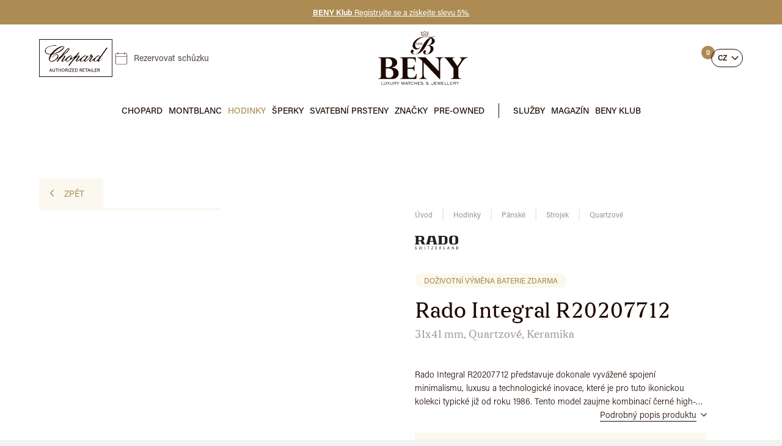

--- FILE ---
content_type: text/css
request_url: https://www.beny.cz/style/components/skelet.css?v=1768723247
body_size: 13969
content:
*:not(img,canvas,video){max-width:none;overflow:visible;word-break:normal}header,nav,section,article,aside,footer,hgroup{display:block}:is(article, .text_box) header{background:none;top:0 !important;padding:0;margin:0;position:relative;border:0;box-shadow:none !important;text-align:inherit}a{text-decoration:none;outline:0;color:inherit}a img{border:none}img{image-orientation:from-image}img.bg{display:block;width:100%;height:100%;border:0;position:absolute;left:50%;top:50%;transform:translate(-50%, -50%);object-fit:cover}img.bg_video{transform:translate(-50%, -50%);position:absolute;left:50%;top:50%;min-height:100%;z-index:0;object-fit:cover;width:100%}.clear{clear:both;margin:0;display:block;width:100% !important;float:none !important}.visible_hidden{width:1px;height:1px;visibility:hidden;display:none}.relative{position:relative}.float_right{float:right;position:relative}.float_left{float:left;position:relative}.align-left{text-align:left !important;margin:0}.align-center{text-align:center !important;margin:0}.align-right{text-align:right !important;margin:0}button,input[type="submit"]{cursor:pointer;-webkit-appearance:none;outline:0}input,textarea{-webkit-appearance:none;border-radius:0}label{cursor:text}input[type=checkbox],input[type=radio]{cursor:pointer}input:focus,svg,svg *{outline:0}input[type="password"]{font-family:large Verdana,sans-serif;letter-spacing:2px}input::-webkit-outer-spin-button,input::-webkit-inner-spin-button{-webkit-appearance:none;margin:0}.wys_galery{margin:0 0 1em}*[class*="line_max"],*[class*="max_line"]{display:block;display:-webkit-box;-webkit-box-orient:vertical;overflow:hidden;text-overflow:ellipsis}.line_max_1,.max_line_1{-webkit-line-clamp:1;line-clamp:1}.line_max_2,.max_line_2{-webkit-line-clamp:2;line-clamp:2}.line_max_3,.max_line_3{-webkit-line-clamp:3;line-clamp:3}.line_max_4,.max_line_4{-webkit-line-clamp:4;line-clamp:4}.line_max_5,.max_line_5{-webkit-line-clamp:5;line-clamp:5}.line_max_6,.max_line_6{-webkit-line-clamp:6;line-clamp:6}input[type="text"],input[type="password"],input[type="tel"],input[type="email"],textarea,select{outline:none}input[name="fake1"],input[name="fake2"]{opacity:0;font-size:0;line-height:0;padding:0;visibility:hidden;overflow:hidden;position:fixed;top:0;left:0;z-index:-30}input:-webkit-autofill,input:-webkit-autofill:hover,input:-webkit-autofill:focus,input:-webkit-autofill:active{-webkit-animation:autofill 0s forwards;animation:autofill 0s forwards}@keyframes autofill{100%{background:transparent;color:inherit}}.font_size{font-size:0 !important}.myCaptcha{display:block;text-align:left}.grecaptcha-badge{z-index:999}.warehouse{color:var(--wr-color, #1c0900)}sup,sub{line-height:0;display:inline-block;text-decoration:none;font-size:.7em}.message_centering{z-index:999999;min-height:0;position:absolute;top:-132px;width:100%;max-width:700px;left:0;right:0;margin:0 auto;background-image:none !important;transition:all 750ms ease 0ms}.message_centering.active{top:100%}.message_centering .flash{margin:0 auto -1px}.flash{max-width:700px;margin:0 auto;min-height:0;font-size:13px;line-height:16px;font-weight:600;padding:12px 54px;text-align:center;position:relative;letter-spacing:1px}.flash.full{max-width:100%}.flash::before{content:"";position:absolute;top:calc(50% - 11px);left:15px;width:22px;height:22px;-webkit-mask-repeat:no-repeat;-webkit-mask-position:center center;-webkit-mask-size:22px 22px;mask-repeat:no-repeat;mask-position:center center;mask-size:22px 22px}.flash span{cursor:pointer;position:absolute;top:calc(50% - 11px);background-color:#fff;-webkit-mask-image:url('../../global/message_close.svg');mask-image:url('../../global/message_close.svg');-webkit-mask-repeat:no-repeat;-webkit-mask-position:center center;-webkit-mask-size:22px 22px;mask-repeat:no-repeat;mask-position:center center;mask-size:22px 22px;right:15px;width:22px;height:22px;display:block}.alert-warning{color:#c29d0b;background:#faeaa9;border:1px solid #faeaa9}.alert-warning::before{background-color:#c29d0b;-webkit-mask-image:url('../../global/warning_icon.svg');mask-image:url('../../global/warning_icon.svg')}.alert-error{color:#ffffff;background:#d8001b;border:1px solid #be0018}.alert-error::before{background-color:#ffffff;-webkit-mask-image:url('../../global/alert_icon.svg');mask-image:url('../../global/alert_icon.svg')}.alert-success{color:#ffffff;background:#39b54a;border:1px solid #34a844}.alert-success::before{background-color:#ffffff;-webkit-mask-image:url('../../global/success_icon.svg');mask-image:url('../../global/success_icon.svg')}:root{critical:all;--fr-h1:36px;--fr-h2:36px;--fr-h3:28px;--fr-h4:22px;--fr-h5:18px;--fr-h6:18px;--fr-other:14px;--fr-btn:14px}@media screen and (max-width:1000px){:root{critical:all;--fr-h1:28px;--fr-h2:28px;--fr-h3:22px;--fr-h4:18px;--fr-h5:16px;--fr-h6:16px;--fr-other:14px;--fr-btn:14px}}.font_style_1{--fr-multiple:.5}.font_style_2{--fr-multiple:.75}.font_style_3{--fr-multiple:1}.font_style_4{--fr-multiple:1.5}.font_style_5{--fr-multiple:2}h1,.h1{font-family:'sfizia',sans-serif,Arial;font-weight:400;margin:0;padding:0;font-size:calc(var(--fr-h1)*var(--fr-multiple, 1));line-height:calc(var(--fr-h1)*var(--fr-multiple, 1)*1.4)}h2,.h2{font-family:'sfizia',sans-serif,Arial;font-weight:400;margin:40px 0 .5em;padding:0;font-size:calc(var(--fr-h2)*var(--fr-multiple, 1));line-height:calc(var(--fr-h2)*var(--fr-multiple, 1)*1.4)}h3,.h3{font-family:'sfizia',sans-serif,Arial;font-weight:400;margin:40px 0 .5em;padding:0;font-size:calc(var(--fr-h3)*var(--fr-multiple, 1));line-height:calc(var(--fr-h3)*var(--fr-multiple, 1)*1.4)}h4,.h4{font-family:'sfizia',sans-serif,Arial;font-weight:400;margin:40px 0 .5em;padding:0;font-size:calc(var(--fr-h4)*var(--fr-multiple, 1));line-height:calc(var(--fr-h4)*var(--fr-multiple, 1)*1.4)}h5,.h5{font-family:'sfizia',sans-serif,Arial;font-weight:400;margin:40px 0 .5em;padding:0;font-size:calc(var(--fr-h5)*var(--fr-multiple, 1));line-height:calc(var(--fr-h5)*var(--fr-multiple, 1)*1.4)}h6,.h6{font-family:'sfizia',sans-serif,Arial;font-weight:400;margin:40px 0 .5em;padding:0;font-size:calc(var(--fr-h6)*var(--fr-multiple, 1));line-height:calc(var(--fr-h6)*var(--fr-multiple, 1)*1.4)}p,div,article,.text_page,code{font-size:calc(var(--fr-other)*var(--fr-multiple, 1));line-height:calc(var(--fr-other)*var(--fr-multiple, 1)*1.6)}.search_title{white-space:nowrap;position:relative;z-index:1;text-align:left;margin:0 0 5px;font-size:16px;line-height:34px;display:block;text-transform:uppercase;font-weight:600;padding:0;color:#666666}.search_title.nomargin{margin:0}.search_title.abs{position:absolute;left:0;right:0;top:50%;transform:translateY(-50%)}.search_title::before{z-index:0;position:absolute;left:0;right:0;height:1px;top:50%;transform:translateY(-50%);content:"";background-color:#F1F2F2}.search_title span{position:relative;z-index:10;display:inline-block;vertical-align:middle;padding:0 20px 0 0;background-color:#fff}p,div,article,.text_page,code{font-weight:300}strong,b{font-weight:600}.structure{display:flex;flex-direction:row;gap:80px}.structure.wrap{flex-wrap:wrap;gap:10px}.structure.category_reverse{flex-direction:row-reverse}.structure.category_align_middle{align-items:center}.structure.category_align_bottom{align-items:flex-end}.structure[style*="--s-background"]{background-color:var(--s-background, transparent)}.structure.row{flex-direction:column;gap:0}.structure.column{gap:0}.structure.vertical_align_top,.structure.vertical_align_top .structure{align-items:flex-start}.structure.vertical_align_middle,.structure.vertical_align_middle .structure{align-items:center}.structure.vertical_align_bottom,.structure.vertical_align_bottom .structure{align-items:flex-end}.structure:has(.spread_absolute){align-items:stretch !important}.structure>.text_box,.structure>.page_picture,.structure>.module_box{flex:1;width:50%}.structure>:is(.page_picture,.text_box):has(+ .module_box){flex:auto;width:30%}.structure>:is(.page_picture,.text_box)+.module_box{flex:auto;width:70%}.structure>.module_box:has(+:is(.text_box,.page_picture)){flex:auto;width:70%}.structure>.module_box+:is(.text_box,.page_picture){flex:auto;width:30%}.structure.no_padding_b.no_padding_t[style*="--s-background"]:has(:not(.structure)):has(.text_box){gap:0}.structure.no_padding_b.no_padding_t[style*="--s-background"]>.text_box{box-sizing:border-box;padding:30px}.structure.no_padding_b.no_padding_t[style*="--s-background"] .structure .text_box{padding-top:30px;padding-bottom:30px}@media screen and (max-width:1280px){.structure{gap:60px}}@media screen and (max-width:1160px){.structure>:is(.page_picture,.text_box):has(+ .module_box){width:40%}.structure>:is(.page_picture,.text_box)+.module_box{width:60%}.structure>.module_box:has(+:is(.text_box,.page_picture)){width:60%}.structure>.module_box+:is(.text_box,.page_picture){width:40%}}@media screen and (min-width:751px){.structure.hide_desktop{display:none !important}}@media screen and (max-width:750px){.structure.hide_mobile{display:none !important}}@media screen and (max-width:1000px){.structure{gap:40px}}@media screen and (max-width:750px){.structure{flex-direction:column;gap:25px}.structure.reverse,.structure.reverse .structure{flex-direction:column-reverse}.structure.category_reverse{flex-direction:column-reverse}.structure .page_picture:empty{display:none}.structure .text_box:empty{display:none}.structure.no_padding_b.no_padding_t:has(.text_box)[style*="--s-background"] .structure{gap:0}.structure>.text_box,.structure>.page_picture,.structure>.module_box{width:100%}.structure>:is(.page_picture,.text_box):has(+ .module_box){width:100%}.structure>:is(.page_picture,.text_box)+.module_box{width:100%}.structure>.module_box:has(+:is(.text_box,.page_picture)){width:100%}.structure>.module_box+:is(.text_box,.page_picture){width:100%}}.page_picture{display:block;margin:0;position:relative}.page_picture :is(picture, video){display:flex;position:relative;width:100%}.page_picture.left :is(picture, video){justify-content:flex-start}.page_picture.center :is(picture, video){justify-content:center}.page_picture.right :is(picture, video){justify-content:flex-end}.page_picture :is(picture, video) img{max-width:100%;max-height:100%;width:initial;height:initial;display:block;margin:0;object-fit:contain}.page_picture :is(picture, video)+.img_title{position:absolute;top:calc(100% + 5px);font-weight:400;font-style:italic}.page_picture.left :is(picture, video)+.img_title{text-align:left;left:0}.page_picture.center :is(picture, video)+.img_title{text-align:center;right:0;left:0}.page_picture.right :is(picture, video)+.img_title{text-align:right;right:0}.page_picture.fancybox :is(picture, video)::before{opacity:0;content:"";display:block;position:absolute;inset:0;background-color:rgba(0,0,0,0.9);background-size:52px 52px;z-index:200;transition:all 400ms ease 0ms}.page_picture.fancybox :is(picture, video)::after{opacity:0;content:"";display:block;position:absolute;inset:0;background-color:#fff;-webkit-mask-image:url('../../img/fotogallery_icon.svg');mask-image:url('../../img/fotogallery_icon.svg');-webkit-mask-repeat:no-repeat;-webkit-mask-position:center center;-webkit-mask-size:52px 52px;mask-repeat:no-repeat;mask-position:center center;mask-size:52px 52px;z-index:200;transition:all 400ms ease 0ms}.page_picture.fancybox :is(picture, video).play::after{-webkit-mask-image:url('../../img/play.svg');mask-image:url('../../img/play.svg')}.notouch .page_picture.fancybox :is(picture, video):hover::before{opacity:1}.notouch .page_picture.fancybox :is(picture, video):hover::after{opacity:1}@media screen and (min-width:751px){.page_picture.spread_relative :is(picture, video) img{width:100%}.page_picture.spread_absolute :is(picture, video){display:block;position:absolute;top:0;bottom:0}.page_picture.spread_absolute :is(picture, video) img{object-fit:cover;width:100%;height:100%;border:0;position:absolute;left:50%;top:50%;transform:translate(-50%, -50%)}}@media screen and (min-width:calc(2560px + 1px)) and (min-width:751px){.inside_small>.page_picture[class*="spread_"]:nth-child(1) picture{width:calc(100% + (2560px - 840px) / 2);transform:translateX(calc((2560px - 840px) / -2))}.inside_small>.page_picture[class*="spread_"]:nth-child(2) picture{width:calc(100% + (2560px - 840px) / 2)}.inside_middle>.page_picture[class*="spread_"]:nth-child(1) picture{width:calc(100% + (2560px - 1600px) / 2);transform:translateX(calc((2560px - 1600px) / -2))}.inside_middle>.page_picture[class*="spread_"]:nth-child(2) picture{width:calc(100% + (2560px - 1600px) / 2)}.inside_max>.page_picture[class*="spread_"]:nth-child(1) picture{width:calc(calc(100% + (2560px / 100 * 5)));transform:translateX(calc(2560px / 100 * -5))}.inside_max>.page_picture[class*="spread_"]:nth-child(2) picture{width:calc(calc(100% + (2560px / 100 * 5)))}}@media screen and (max-width:2560px) and (min-width:751px){.inside_small>.page_picture[class*="spread_"]:nth-child(1) picture{width:calc(100% + (100vw - 840px) / 2);transform:translateX(calc((100vw - 840px) / -2))}.inside_small>.page_picture[class*="spread_"]:nth-child(2) picture{width:calc(100% + (100vw - 840px) / 2)}.inside_middle>.page_picture[class*="spread_"]:nth-child(1) picture{width:calc(100% + (100vw - 1600px) / 2);transform:translateX(calc((100vw - 1600px) / -2))}.inside_middle>.page_picture[class*="spread_"]:nth-child(2) picture{width:calc(100% + (100vw - 1600px) / 2)}.inside_max>.page_picture[class*="spread_"]:nth-child(1) picture{width:calc(calc(100% + (100vw / 100 * 5)));transform:translateX(calc(100vw / 100 * -5))}.inside_max>.page_picture[class*="spread_"]:nth-child(2) picture{width:calc(calc(100% + (100vw / 100 * 5)))}}@media screen and (max-width:calc(840px / 90 * 100)) and (min-width:751px){.inside_small>.page_picture[class*="spread_"]:nth-child(1) picture{width:calc(calc(100% + (100vw / 100 * 5)));transform:translateX(calc(100vw / 100 * -5))}.inside_small>.page_picture[class*="spread_"]:nth-child(2) picture{width:calc(calc(100% + (100vw / 100 * 5)))}}@media screen and (max-width:calc(1600px / 90 * 100)) and (min-width:751px){.inside_middle>.page_picture[class*="spread_"]:nth-child(1) picture{width:calc(calc(100% + (100vw / 100 * 5)));transform:translateX(calc(100vw / 100 * -5))}.inside_middle>.page_picture[class*="spread_"]:nth-child(2) picture{width:calc(calc(100% + (100vw / 100 * 5)))}}:is(article, .text_box) hr{border-color:#e4e4e4;border-top:0;margin-bottom:0}:is(article, .text_box) .half_img{width:50%;display:inline-block;vertical-align:top}:is(article, .text_box) a:not(.btn, [class*="fr-btn"]),:is(article, .text_box) .link_style{font-weight:600;text-decoration:underline;transition:all 400ms ease 0ms}:is(article, .text_box) .tooltipster{text-decoration:underline dashed #AC8C53}.notouch :is(article, .text_box) a:not(.btn, [class*="fr-btn"]):hover,.notouch :is(article, .text_box) .link_style:hover,.notouch :is(article, .text_box) .tooltipster:hover,:is(article, .text_box) a:not(.btn, [class*="fr-btn"]):focus,:is(article, .text_box) .link_style:focus,:is(article, .text_box) .tooltipster:focus{text-decoration:none}:is(article, .text_box) a[href*="tel:"]{white-space:nowrap}:is(article, .text_box) a[href*="mailto:"]{word-wrap:break-word}:is(article, .text_box){line-height:1.6em}:is(article, .text_box).max{max-width:100%;margin:40px 0 0}:is(article, .text_box) *:nth-child(1){margin-top:0}:is(article, .text_box) *:last-child{margin-bottom:0}:is(article, .text_box) p.gdpr{margin:0;font-size:12px;line-height:18px}:is(article, .text_box) p.gdpr{padding:6px 0}:is(article, .text_box) p.gdpr.full{padding:0;width:100%;margin:0}:is(article, .text_box) ul{padding:0;margin-top:0}:is(article, .text_box) ul li{padding:0;margin:0;position:relative}:is(article, .text_box) ul ul{margin:0;padding:0 0 0 20px}:is(article, .text_box) ul ol{margin:0;padding:0 0 0 20px}:is(article, .text_box) ul>li{list-style:disc outside;margin-left:1em}:is(article, .text_box) ul>li>ul>li{list-style:circle outside;margin-left:1em}:is(article, .text_box) ul>li>ul>li>ul>li{list-style:square outside;margin-left:1em}:is(article, .text_box) ol{padding:0;counter-reset:item;margin-top:0}:is(article, .text_box) ol>li{margin:0;position:relative;counter-increment:item;list-style:none;padding:0 0 0 20px}:is(article, .text_box) ol>li:before{position:absolute;top:0;left:0;width:20px;display:inline-block;text-align:left;content:counter(item) "."}:is(article, .text_box) ol ol{margin:0;padding:0 0 0 20px}:is(article, .text_box) ol ul{margin:0;padding:0}:is(article, .text_box) .table_flow{width:100%;display:block;overflow-x:auto;margin:0 0 14px}:is(article, .text_box) table{border-collapse:collapse;border-spacing:0 0;margin:0 0 1em 0}:is(article, .text_box) table tr th{text-align:left;font-weight:700;padding:6px 8px;background:var(--fr-table-bg, #414042);color:#fff;border:1px solid var(--fr-table-bg, #333333)}:is(article, .text_box) table tr td.fr-highlighted{text-align:left;padding:6px 8px;background:var(--fr-table-bg, #5e5e5e);color:#fff;border:1px solid var(--fr-table-bg, #4e4e4e)}:is(article, .text_box) table tr th.fr-padding,:is(article, .text_box) table tr td.fr-padding{padding:20px}:is(article, .text_box) table tr td{position:relative;z-index:0;text-align:left;padding:6px 8px;background:var(--fr-table-bg, transparent);border:1px solid var(--fr-table-bg, #e0dfdf)}:is(article, .text_box) table tr td[style*="--fr-table-bg"]::before{content:"";position:absolute;left:-1px;right:-1px;top:-1px;bottom:-1px;border:1px solid rgba(0,0,0,0.1);z-index:-1}:is(article, .text_box) table.fr-no-side-border tr th,:is(article, .text_box) table.fr-no-side-border tr td{border-left:0;border-right:0}:is(article, .text_box) table.fr-no-border tr th,:is(article, .text_box) table.fr-no-border tr td{border-left:0;border-right:0;border-top:0;border-bottom:0}:is(article, .text_box) table.fr-bg-even-row tr:nth-child(even){background:var(--fr-table-bg, #f0f0f0)}:is(article, .text_box) table.fr-bg-odd-row tr:nth-child(odd){background:var(--fr-table-bg, #f0f0f0)}:is(article, .text_box) table.gdpr th{white-space:nowrap}:is(article, .text_box) table.gdpr th,:is(article, .text_box) table.gdpr td,:is(article, .text_box) table.gdpr td *{font-size:13px}@media screen and (max-width:1024px){:is(article, .text_box) table.gdpr th,:is(article, .text_box) table.gdpr td,:is(article, .text_box) table.gdpr td *{font-size:12px}}:is(article, .text_box) img:not(.bg){max-width:100%;height:auto !important;position:relative}:is(article, .text_box) .fr-dib{display:block;margin:5px auto;float:none;vertical-align:top}:is(article, .text_box) .fr-dii{display:inline-block;float:none;vertical-align:bottom;margin-left:5px;margin-right:5px;max-width:720px;width:calc(100% - 10px)}:is(article, .text_box) .fr-dii:not(.fr-fil):not(.fr-fir){margin-left:0;margin-right:0;width:100%}:is(article, .text_box) .fr-dib.fr-fil{margin-left:0;text-align:left}:is(article, .text_box) .fr-dib.fr-fir{margin-right:0;text-align:right}:is(article, .text_box) .fr-dii.fr-fil{float:left;margin-left:0;margin-right:30px;max-width:calc(50% - 30px)}:is(article, .text_box) .fr-dii.fr-fir{float:right;margin-left:30px;margin-right:0;max-width:calc(50% - 30px)}:is(article, .text_box) .fr-border-radius-4{border-radius:4px !important}:is(article, .text_box) .fr-border-radius-8{border-radius:8px !important}:is(article, .text_box) .fr-border-radius-100{border-radius:100% !important}@media screen and (max-width:750px){article .fr-dib,.text_box .fr-dib{display:block;margin:5px auto;float:none}article .fr-dii,.text_box .fr-dii{display:block;float:none;margin:5px auto;max-width:100%}article .fr-dib.fr-fil,.text_box .fr-dib.fr-fil{margin:5px auto}article .fr-dib.fr-fir,.text_box .fr-dib.fr-fir{margin:5px auto}article .fr-dii.fr-fil,.text_box .fr-dii.fr-fil{float:none;margin:5px auto;max-width:100%}article .fr-dii.fr-fir,.text_box .fr-dii.fr-fir{float:none;margin:5px auto;max-width:100%}}:is(article, .text_box) .fr-video{width:100%;height:auto !important;position:relative;text-align:center}:is(article, .text_box) .fr-dvb{max-width:720px;display:block;margin:5px auto !important;float:none;vertical-align:top}:is(article, .text_box) .fr-dvi{display:inline-block;float:none;vertical-align:bottom;margin-left:5px;margin-right:5px;max-width:720px;width:calc(100% - 10px)}:is(article, .text_box) .fr-dvb:not(.fr-fvl):not(.fr-fvr){margin-left:0;margin-right:0;width:100%;max-width:720px}:is(article, .text_box) .fr-dvb.fr-fvl,:is(article, .text_box) *[style*="text-align: left;"] .fr-dvb{margin-left:0 !important;margin-right:auto !important;text-align:left}:is(article, .text_box) .fr-dvb.fr-fvr,:is(article, .text_box) *[style*="text-align: right;"] .fr-dvb{margin-right:0 !important;margin-left:auto !important;text-align:right}:is(article, .text_box) .fr-dvi.fr-fvl{float:left;margin-left:0;margin-right:30px;max-width:720px;width:calc(50% - 30px)}:is(article, .text_box) .fr-dvi.fr-fvr{float:right;margin-left:30px;margin-right:0;max-width:720px;width:calc(50% - 30px)}:is(article, .text_box) .fr-video .video_box{background-color:#f7f7f7;display:inline-block;max-width:100%;width:100%;position:relative;aspect-ratio:1.77777778}:is(article, .text_box) .fr-video .video_box>*{opacity:1;width:100%!important;height:100%!important;border:0;position:absolute;top:0;left:0}@media screen and (max-width:750px){:is(article, .text_box) .fr-dvb{display:block;margin:5px auto;float:none}:is(article, .text_box) .fr-dvi{display:block;float:none;margin:5px auto;max-width:100%}:is(article, .text_box) .fr-dvb.fr-fvl{margin:5px auto}:is(article, .text_box) .fr-dvb.fr-fvr{margin:5px auto}:is(article, .text_box) .fr-dvi.fr-fvl{float:none;margin:5px auto;max-width:100%}:is(article, .text_box) .fr-dvi.fr-fvr{float:none;margin:5px auto;max-width:100%}}.font{font-family:'sfizia',sans-serif,Arial}input[type="text"],input[type="password"],input[type="tel"],input[type="email"],input[type="submit"],input[type="number"],textarea,code,button{font-family:'acumin-pro',sans-serif,Arial;margin:0}.clear{margin:0 !important}html{margin:0 auto;padding:0;background-color:#f2f2f2;scroll-behavior:smooth}body{color:#1c0900;background-color:#ffffff !important;padding:0;overflow-x:hidden;text-rendering:auto;backface-visibility:hidden;-webkit-font-smoothing:antialiased;-webkit-text-size-adjust:100%;max-width:2560px;margin:0 auto;font-family:'acumin-pro',sans-serif,Arial;font-weight:400;box-shadow:0 0 20px -5px rgba(0,0,0,0.6)}body.modal-active{overflow:hidden}html,*[id*="scroll_"],*[id*="snippet--"]{scroll-margin-top:158px}@media screen and (max-width:1360px){html,*[id*="scroll_"],*[id*="snippet--"]{scroll-margin-top:20px}}.inside_small{width:90%;max-width:840px;margin:0 auto}.inside_middle{width:90%;max-width:1600px;margin:0 auto}.inside_max{width:90%;max-width:90%;margin:0 auto}.inside_ultra{width:100%;max-width:100%;margin:0 auto;overflow:hidden}.inside_ultra:has(.story_list){overflow:visible}[class*="inside"]{margin-bottom:60px}[class*="inside"].no_margin{margin-bottom:0}[class*="inside"].min_margin{margin-bottom:30px}[class*="inside"].middle_margin{margin-bottom:60px}[class*="inside"].max_margin{margin-bottom:80px}[class*="inside"].no_padding_t{padding-top:0}[class*="inside"].min_padding_t{padding-top:30px}[class*="inside"].middle_padding_t{padding-top:60px}[class*="inside"].max_padding_t{padding-top:80px}[class*="inside"].no_padding_b{padding-bottom:0}[class*="inside"].min_padding_b{padding-bottom:30px}[class*="inside"].middle_padding_b{padding-bottom:60px}[class*="inside"].max_padding_b{padding-bottom:80px}[class*="inside"]:last-of-type{margin-bottom:0 !important}.c_column:not(.full) [class*="inside"]{width:100%;max-width:100%}.page_module_list:has(.structure.no_margin:last-of-type){margin-bottom:0 !important}@media screen and (max-width:1000px){[class*="inside"]{margin-bottom:40px}[class*="inside"].middle_margin{margin-bottom:40px}[class*="inside"].max_margin{margin-bottom:60px}[class*="inside"].middle_padding_t{padding-top:40px}[class*="inside"].max_padding_t{padding-top:60px}[class*="inside"].middle_padding_b{padding-bottom:40px}[class*="inside"].max_padding_b{padding-bottom:60px}}.btn,*[class*="fr-btn"]{font-weight:400;font-size:calc(var(--fr-btn)*var(--fr-multiple, 1));line-height:calc(var(--fr-btn)*var(--fr-multiple, 1)*1.4);padding:0 30px;height:46px !important;text-decoration:none;overflow:hidden;position:relative;background:none;display:flex;border:1px solid transparent;text-transform:uppercase;text-align:center;border-radius:0;transition:all 400ms ease 0ms;justify-content:center;align-items:center}.btn.disable{background-color:#e2e2e2 !important;border-color:#e2e2e2 !important;color:#b1b1b1 !important;cursor:no-drop}.btn.disable::before{background-color:#b1b1b1 !important}.btn.full{width:100%}.btn.big{padding:0 35px;height:46px !important}.btn.xbig{padding:0 70px;height:46px !important}.btn.small{padding:0 25px;font-size:12px;line-height:18px;height:42px !important}.btn.xsmall{padding:0 16px;font-size:12px;line-height:18px;height:32px !important;transition:none}.btn.ares{padding:8px 0;min-height:38px;border-width:1px !important;height:initial !important}.btn.overflow{overflow:visible}.btn img{display:inline-block;vertical-align:top;margin:0 0 0 4px}.btn.radius{border-radius:0}.btn.uppercase{text-transform:none}.btn.inline,*[class*="fr-btn"]{display:inline-flex;vertical-align:middle}.btn.left{float:left}.btn.right{float:right}.btn.cursor{cursor:pointer}.btn.min_margin_top{margin-top:5px}.btn.min_margin_bottom{margin-bottom:5px}.btn.min_margin_right{margin-right:5px}.btn.min_margin_left{margin-left:5px}.btn.middle_margin_top{margin-top:10px}.btn.middle_margin_bottom{margin-bottom:10px}.btn.middle_margin_right{margin-right:10px}.btn.middle_margin_left{margin-left:10px}.btn.max_margin_top{margin-top:15px}.btn.max_margin_bottom{margin-bottom:15px}.btn.max_margin_right{margin-right:15px}.btn.max_margin_left{margin-left:15px}.btn.ultra_margin_top{margin-top:25px}.btn.ultra_margin_bottom{margin-bottom:25px}.btn.ultra_margin_right{margin-right:25px}.btn.ultra_margin_left{margin-left:25px}.btn i{font-style:normal}.btn .item{display:block;z-index:999;position:absolute;width:230px;left:50%;bottom:calc(100% + 15px);visibility:hidden;opacity:0;margin-left:-115px;transition:all 400ms ease 0ms}.notouch .btn:hover .item{visibility:visible;opacity:1;bottom:calc(100% + 5px)}.btn .item .box{display:block;position:relative;padding:8px;background-color:#ffffff;box-shadow:0 0 20px -5px rgba(0,0,0,0.6)}.btn .item .box::before{display:block;top:100%;left:50%;content:"";height:0;width:0;position:absolute;pointer-events:none;border:11px solid;border-color:#dbdbdb transparent transparent transparent;margin-left:-11px}.btn .item .box::after{display:block;top:100%;left:50%;content:"";height:0;width:0;position:absolute;pointer-events:none;border:10px solid;border-color:#ffffff transparent transparent transparent;margin-left:-10px}.btn .item .img{display:block;width:100%;height:0;padding:0 0 60%;margin:0 0 8px;position:relative}.btn .item .title{white-space:normal;display:block;text-align:center;font-size:12px;line-height:16px;text-transform:none;color:#1c0900;margin:0;padding:0;font-weight:600}.btn[class*="icon_"]::before{content:"";position:absolute;top:0;bottom:0;width:40px;-webkit-mask-repeat:no-repeat;-webkit-mask-position:center center;-webkit-mask-size:20px 20px;mask-repeat:no-repeat;mask-position:center center;mask-size:20px 20px;transition:all 400ms ease 0ms}.btn[class*="icon_"][class*="_left"]{padding-left:40px !important}.btn[class*="icon_"][class*="_left"]::before{left:0}.btn[class*="icon_"][class*="_right"]{padding-right:40px !important}.btn[class*="icon_"][class*="_right"]::before{right:0}.btn[class*="icon_"].icon_reverse::before{transform:rotate(180deg)}.btn[class*="icon_arrow"]::before{content:"";-webkit-mask-image:url('../../img/arrow_right.svg');mask-image:url('../../img/arrow_right.svg');-webkit-mask-size:14px 14px;mask-size:14px 14px}.btn[class*="icon_arrow2"]::before{content:"";-webkit-mask-image:url('../../img/arrow_right2.svg');mask-image:url('../../img/arrow_right2.svg');-webkit-mask-size:24px 10px;mask-size:24px 10px}.btn[class*="icon_basket"]::before{content:"";-webkit-mask-image:url('../../img/basket_icon.svg');mask-image:url('../../img/basket_icon.svg');-webkit-mask-size:20px 20px;mask-size:20px 20px}.btn.typ_1,.fr-btn_1{background-color:#AC8C53;border:1px solid #AC8C53;color:#ffffff}.btn.typ_1::before,.fr-btn_1::before{background-color:#ffffff}.notouch .btn.typ_1:hover,.notouch .fr-btn_1:hover,.notouch .item.hover_effect .btn.typ_1,.notouch .item.hover_effect .fr-btn_1,.notouch a.item:hover .btn.typ_1,.notouch a.item:hover .fr-btn_1,.btn.typ_1.active,.fr-btn_1.active,.file:hover .btn.typ_1,.file:hover .fr-btn_1,.btn.typ_1:focus,.fr-btn_1:focus,.item:focus .btn.typ_1,.item:focus .fr-btn_1{background-color:#80643b;border:1px solid #80643b}.btn.typ_2,.fr-btn_2{background:#ffffff;border:1px solid #AC8C53;color:#1c0900}.btn.typ_2::before,.fr-btn_2::before{background-color:#1c0900}.notouch .btn.typ_2:hover,.notouch .fr-btn_2:hover,.notouch .item.hover_effect .btn.typ_2,.notouch .item.hover_effect .fr-btn_2,.notouch a.item:hover .btn.typ_2,.notouch a.item:hover .fr-btn_2,.btn.typ_2.active,.fr-btn_2.active,.file:hover .btn.typ_2,.file:hover .fr-btn_2,.btn.typ_2:focus,.fr-btn_2:focus,.item:focus .btn.typ_2,.item:focus .fr-btn_2{background-color:#AC8C53;border:1px solid #AC8C53;color:#fff}.notouch .btn.typ_2:hover::before,.notouch .fr-btn_2:hover::before,.notouch .item.hover_effect .btn.typ_2::before,.notouch .item.hover_effect .fr-btn_2::before,.notouch a.item:hover .btn.typ_2::before,.notouch a.item:hover .fr-btn_2::before,.btn.typ_2.active::before,.fr-btn_2.active::before,.file:hover .btn.typ_2::before,.file:hover .fr-btn_2::before,.btn.typ_2:focus::before,.fr-btn_2:focus::before,.item:focus .btn.typ_2::before,.item:focus .fr-btn_2::before{background-color:#fff}.btn.typ_3,.fr-btn_3{font-weight:400;padding:0;background-color:transparent;border:0;color:#1c0900}.btn.typ_3::before,.fr-btn_3::before{background-color:#1c0900}.btn.typ_3::after,.fr-btn_3::after{position:absolute;left:0;width:100%;bottom:0;height:1px;background:#1c0900;content:"";transition:all 400ms ease 0ms;opacity:1}.notouch .btn.typ_3:hover,.notouch .fr-btn_3:hover,.notouch a.item:hover .btn.typ_3,.notouch a.item:hover .fr-btn_3,.btn.typ_3.active,.fr-btn_3.active,.file:hover .btn.typ_3,.file:hover .fr-btn_3,.btn.typ_3:focus,.fr-btn_3:focus,.item:focus .btn.typ_3,.item:focus .fr-btn_3{color:#AC8C53}.notouch .btn.typ_3:hover::before,.notouch .fr-btn_3:hover::before,.notouch a.item:hover .btn.typ_3::before,.notouch a.item:hover .fr-btn_3::before,.btn.typ_3.active::before,.fr-btn_3.active::before,.file:hover .btn.typ_3::before,.file:hover .fr-btn_3::before,.btn.typ_3:focus::before,.fr-btn_3:focus::before,.item:focus .btn.typ_3::before,.item:focus .fr-btn_3::before{background-color:#AC8C53}.notouch .btn.typ_3:hover::after,.notouch .fr-btn_3:hover::after,.notouch a.item:hover .btn.typ_3::after,.notouch a.item:hover .fr-btn_3::after,.btn.typ_3.active::after,.fr-btn_3.active::after,.file:hover .btn.typ_3::after,.file:hover .fr-btn_3::after,.btn.typ_3:focus::after,.fr-btn_3:focus::after,.item:focus .btn.typ_3::after,.item:focus .fr-btn_3::after{width:0;opacity:0}.btn.typ_4,.fr-btn_4{background:transparent;border:1px solid #1c0900;color:#1c0900}.btn.typ_4::before,.fr-btn_4::before{background-color:#1c0900}.notouch .btn.typ_4:hover,.notouch .fr-btn_4:hover,.notouch .item.hover_effect .btn.typ_4,.notouch .item.hover_effect .fr-btn_4,.notouch a.item:hover .btn.typ_4,.notouch a.item:hover .fr-btn_4,.btn.typ_4.active,.fr-btn_4.active,.file:hover .btn.typ_4,.file:hover .fr-btn_4,.btn.typ_4:focus,.fr-btn_4:focus,.item:focus .btn.typ_4,.item:focus .fr-btn_4{background-color:#AC8C53;border:1px solid #AC8C53;color:#fff}.notouch .btn.typ_4:hover::before,.notouch .fr-btn_4:hover::before,.notouch .item.hover_effect .btn.typ_4::before,.notouch .item.hover_effect .fr-btn_4::before,.notouch a.item:hover .btn.typ_4::before,.notouch a.item:hover .fr-btn_4::before,.btn.typ_4.active::before,.fr-btn_4.active::before,.file:hover .btn.typ_4::before,.file:hover .fr-btn_4::before,.btn.typ_4:focus::before,.fr-btn_4:focus::before,.item:focus .btn.typ_4::before,.item:focus .fr-btn_4::before{background-color:#fff}.btn.typ_5,.fr-btn_5{background:transparent;border:1px solid #fff;color:#fff}.btn.typ_5::before,.fr-btn_5::before{background-color:#fff}.notouch .btn.typ_5:hover,.notouch .fr-btn_5:hover,.notouch .item.hover_effect .btn.typ_5,.notouch .item.hover_effect .fr-btn_5,.notouch a.item:hover .btn.typ_5,.notouch a.item:hover .fr-btn_5,.btn.typ_5.active,.fr-btn_5.active,.file:hover .btn.typ_5,.file:hover .fr-btn_5,.btn.typ_5:focus,.fr-btn_5:focus,.item:focus .btn.typ_5,.item:focus .fr-btn_5{background-color:#AC8C53;border:1px solid #AC8C53}.btn.typ_6,.fr-btn_6{background:#FBF8EF;border:1px solid #FBF8EF;color:#AC8C53}.btn.typ_6::before,.fr-btn_6::before{background-color:#AC8C53}.notouch .btn.typ_6:hover,.notouch .fr-btn_6:hover,.notouch .item.hover_effect .btn.typ_6,.notouch .item.hover_effect .fr-btn_6,.notouch a.item:hover .btn.typ_6,.notouch a.item:hover .fr-btn_6,.btn.typ_6.active,.fr-btn_6.active,.file:hover .btn.typ_6,.file:hover .fr-btn_6,.btn.typ_6:focus,.fr-btn_6:focus,.item:focus .btn.typ_6,.item:focus .fr-btn_6{background-color:#1c0900;border:1px solid #1c0900;color:#ffffff}.notouch .btn.typ_6:hover::before,.notouch .fr-btn_6:hover::before,.notouch .item.hover_effect .btn.typ_6::before,.notouch .item.hover_effect .fr-btn_6::before,.notouch a.item:hover .btn.typ_6::before,.notouch a.item:hover .fr-btn_6::before,.btn.typ_6.active::before,.fr-btn_6.active::before,.file:hover .btn.typ_6::before,.file:hover .fr-btn_6::before,.btn.typ_6:focus::before,.fr-btn_6:focus::before,.item:focus .btn.typ_6::before,.item:focus .fr-btn_6::before{background-color:#ffffff}.btn.typ_7,.fr-btn_7{font-weight:400;padding:0;background-color:transparent;border:0;color:#fff}.btn.typ_7::before,.fr-btn_7::before{background-color:#fff}.btn.typ_7::after,.fr-btn_7::after{position:absolute;left:0;width:100%;bottom:0;height:1px;background:#fff;content:"";transition:all 400ms ease 0ms;opacity:1}.notouch .btn.typ_7:hover::after,.notouch .fr-btn_7:hover::after,.notouch a.item:hover .btn.typ_7::after,.notouch a.item:hover .fr-btn_7::after,.btn.typ_7.active::after,.fr-btn_7.active::after,.file:hover .btn.typ_7::after,.file:hover .fr-btn_7::after,.btn.typ_7:focus::after,.fr-btn_7:focus::after,.item:focus .btn.typ_7::after,.item:focus .fr-btn_7::after{width:0;opacity:0}.btn.typ_8,.fr-btn_8{background:#FBF8EF;border:1px solid #FBF8EF;color:#AC8C53}.btn.typ_8::before,.fr-btn_8::before{background-color:#AC8C53}.notouch .btn.typ_8:hover,.notouch .fr-btn_8:hover,.notouch .item.hover_effect .btn.typ_8,.notouch .item.hover_effect .fr-btn_8,.notouch a.item:hover .btn.typ_8,.notouch a.item:hover .fr-btn_8,.btn.typ_8.active,.fr-btn_8.active,.file:hover .btn.typ_8,.file:hover .fr-btn_8,.btn.typ_8:focus,.fr-btn_8:focus,.item:focus .btn.typ_8,.item:focus .fr-btn_8{background-color:#AC8C53;border:1px solid #AC8C53;color:#ffffff}.notouch .btn.typ_8:hover::before,.notouch .fr-btn_8:hover::before,.notouch .item.hover_effect .btn.typ_8::before,.notouch .item.hover_effect .fr-btn_8::before,.notouch a.item:hover .btn.typ_8::before,.notouch a.item:hover .fr-btn_8::before,.btn.typ_8.active::before,.fr-btn_8.active::before,.file:hover .btn.typ_8::before,.file:hover .fr-btn_8::before,.btn.typ_8:focus::before,.fr-btn_8:focus::before,.item:focus .btn.typ_8::before,.item:focus .fr-btn_8::before{background-color:#ffffff}.btn.typ_9,.fr-btn_9{background-color:#39b54a;border:1px solid #39b54a;color:#ffffff}.btn.typ_9::before,.fr-btn_9::before{background-color:#ffffff}.notouch .btn.typ_9:hover,.notouch .fr-btn_9:hover,.notouch .item.hover_effect .btn.typ_9,.notouch .item.hover_effect .fr-btn_9,.notouch a.item:hover .btn.typ_9,.notouch a.item:hover .fr-btn_9,.btn.typ_9.active,.fr-btn_9.active,.file:hover .btn.typ_9,.file:hover .fr-btn_9,.btn.typ_9:focus,.fr-btn_9:focus,.item:focus .btn.typ_9,.item:focus .fr-btn_9{background-color:#199319;border:1px solid #199319}.btn.typ_10,.fr-btn_10{background:transparent;border:1px solid #AC8C53;color:#1c0900}.btn.typ_10::before,.fr-btn_10::before{background-color:#1c0900}.notouch .btn.typ_10:hover,.notouch .fr-btn_10:hover,.notouch .item.hover_effect .btn.typ_10,.notouch .item.hover_effect .fr-btn_10,.notouch a.item:hover .btn.typ_10,.notouch a.item:hover .fr-btn_10,.btn.typ_10.active,.fr-btn_10.active,.file:hover .btn.typ_10,.file:hover .fr-btn_10,.btn.typ_10:focus,.fr-btn_10:focus,.item:focus .btn.typ_10,.item:focus .fr-btn_10{background-color:#AC8C53;border:1px solid #AC8C53;color:#fff}.notouch .btn.typ_10:hover::before,.notouch .fr-btn_10:hover::before,.notouch .item.hover_effect .btn.typ_10::before,.notouch .item.hover_effect .fr-btn_10::before,.notouch a.item:hover .btn.typ_10::before,.notouch a.item:hover .fr-btn_10::before,.btn.typ_10.active::before,.fr-btn_10.active::before,.file:hover .btn.typ_10::before,.file:hover .fr-btn_10::before,.btn.typ_10:focus::before,.fr-btn_10:focus::before,.item:focus .btn.typ_10::before,.item:focus .fr-btn_10::before{background-color:#fff}.btn.typ_11,.fr-btn_11{background-color:transparent;border:1px solid #39b54a;color:#39b54a}.btn.typ_11::before,.fr-btn_11::before{background-color:#39b54a}.notouch .btn.typ_11:hover,.notouch .fr-btn_11:hover,.notouch .item.hover_effect .btn.typ_11,.notouch .item.hover_effect .fr-btn_11,.notouch a.item:hover .btn.typ_11,.notouch a.item:hover .fr-btn_11,.btn.typ_11.active,.fr-btn_11.active,.file:hover .btn.typ_11,.file:hover .fr-btn_11,.btn.typ_11:focus,.fr-btn_11:focus,.item:focus .btn.typ_11,.item:focus .fr-btn_11{background-color:#199319;border:1px solid #199319;color:#fff}.notouch .btn.typ_11:hover::before,.notouch .fr-btn_11:hover::before,.notouch .item.hover_effect .btn.typ_11::before,.notouch .item.hover_effect .fr-btn_11::before,.notouch a.item:hover .btn.typ_11::before,.notouch a.item:hover .fr-btn_11::before,.btn.typ_11.active::before,.fr-btn_11.active::before,.file:hover .btn.typ_11::before,.file:hover .fr-btn_11::before,.btn.typ_11:focus::before,.fr-btn_11:focus::before,.item:focus .btn.typ_11::before,.item:focus .fr-btn_11::before{background-color:#fff}@media screen and (max-width:1024px){.btn .item{display:none}}@media screen and (max-width:768px){.btn i{display:block}}header{padding:0;max-width:2560px;background-color:#fff;z-index:999;position:sticky;position:-webkit-sticky;left:0;right:0;margin:0 auto;width:100%;text-align:center;transition:top 400ms ease 0ms,background 300ms ease 400ms}header:hover{transition:background 400ms ease 0ms}header.blank:not(:hover){background:none;transition:background 400ms ease 0ms}header:hover{background-color:#fff}header,.modal-active header{top:-110px}header:has(.top_line),.modal-active header:has(.top_line){top:-150px}header.active{top:0}header .top_line{critical:all;display:block;position:relative;width:100%;text-align:center;background-color:#AC8C53;z-index:98}header .top_line .info_line_slider{display:grid;grid-template-columns:repeat(1, 1fr);row-gap:0;column-gap:0}header .top_line .info_line_slider.owl-carousel{display:block}header .top_line .info_line_slider.owl-carousel .item{width:calc(100% - (0 * 0 / 1) * 1px);margin-right:0}header .top_line .item{background:#AC8C53}header .top_line .text{critical:all;padding:11px 40px;display:block}header .top_line .text .title{color:#fff;critical:all;display:block;font-size:13px;line-height:18px;font-weight:400;margin:0}header .top_line a.text .title{critical:all;text-decoration:underline}.notouch header .top_line a.text:hover .title{text-decoration:none}header .top_line .text .title strong{critical:all;font-weight:600}header .top_line .close{cursor:pointer;position:absolute;right:20px;top:50%;transform:translateY(-50%);width:24px;height:24px}header .top_line .close::before{position:absolute;inset:0;background-color:#fff;-webkit-mask-image:url('../../img/close.svg');mask-image:url('../../img/close.svg');-webkit-mask-repeat:no-repeat;-webkit-mask-position:center center;-webkit-mask-size:14px 14px;mask-repeat:no-repeat;mask-position:center center;mask-size:14px 14px;transition:all 400ms ease 0ms;content:""}.notouch header .top_line .close:hover::before{transform:rotate(180deg)}@media screen and (max-width:1200px){header .top_line .text{critical:all;text-align:left;padding:10px 30px 10px 0}header .top_line .close{right:15px}}@media screen and (max-width:500px){header .top_line .text{critical:all;padding:8px 20px 8px 0}header .top_line .close{right:10px}}header .top{position:relative;z-index:99;max-width:1600px;width:90%;margin:0 auto;padding:15px 0;display:flex;align-items:center;justify-content:space-between;text-align:right}header .top .left{display:flex;align-items:center;gap:30px;width:285px;text-align:left}header .top .left a.logo{display:inline-block;vertical-align:middle;position:relative}header .top .left a.logo svg{width:120px;height:initial;position:relative;display:block;margin:0}header .top .left a.logo svg *{fill:#1c0900;transition:all 400ms ease 0ms}header.blank:not(:hover) .top .left a.logo svg *{fill:#fff}header .top .left .date{display:flex;white-space:nowrap;opacity:.7;padding:0 0 0 35px;font-size:14px;color:#1c0900;line-height:28px;font-weight:500;transition:all 400ms ease 0ms;position:relative}header .top .left .date::after{background:#1c0900;content:"";position:absolute;width:0;left:35px;bottom:0;height:1px;opacity:0;transition:all 400ms ease 0ms}header .top .left .date::before{background:#1c0900;-webkit-mask-repeat:no-repeat;-webkit-mask-position:center center;-webkit-mask-size:25px 25px;mask-repeat:no-repeat;mask-position:center center;mask-size:25px 25px;-webkit-mask-image:url('../../img/date_icon.svg');mask-image:url('../../img/date_icon.svg');content:"";position:absolute;left:0;top:0;display:block;width:28px;height:28px;transition:all 400ms ease 0ms}.notouch header .top .left .date:hover::after,header .top .left .date:focus::after{opacity:1;width:calc(100% - 35px)}header.blank:not(:hover) .top .left .date{color:#fff}header.blank:not(:hover) .top .left .date::after{background:#fff}header.blank:not(:hover) .top .left .date::before{background:#fff}header .top .left .search{padding:0;width:32px;height:32px;border:0;background-color:transparent;cursor:pointer;display:none;position:relative}header .top .left .search::before{inset:0;background-color:#1c0900;-webkit-mask-image:url('../../img/lupa_icon.svg');mask-image:url('../../img/lupa_icon.svg');-webkit-mask-repeat:no-repeat;-webkit-mask-position:center center;-webkit-mask-size:28px 28px;mask-repeat:no-repeat;mask-position:center center;mask-size:28px 28px;position:absolute;content:"";display:block;transition:all 400ms ease 0ms}header.blank:not(:hover) .top .left .search::before{background-color:#fff}.notouch header .top .left .search:hover::before,header .top .left .search:focus::before{background-color:#AC8C53}header .top .center{flex:1;text-align:center}header .top .center a.main_logo{margin:-5px 0;display:inline-block;vertical-align:middle;position:relative}header .top .center a.main_logo svg{display:block;width:149px;height:initial}header .top .center a.main_logo svg *{fill:#1c0900;transition:all 400ms ease 0ms}header.blank:not(:hover) .top .center a.main_logo svg *{fill:#fff}header .top .right{display:flex;gap:20px;align-items:center}header .top .right .header_icons{display:flex;gap:4px}header .top .right .header_icons ul{position:relative;margin:0;padding:0;display:flex;gap:4px;text-align:center}header .top .right .header_icons ul li{position:relative;list-style:none;display:block}header .top .right .header_icons .icon{font-size:0;padding:0;width:32px;height:32px;border:0;background-color:transparent;cursor:pointer;display:block;position:relative}header .top .right .header_icons .icon::before{inset:0;background-color:#1c0900;-webkit-mask-repeat:no-repeat;-webkit-mask-position:center center;-webkit-mask-size:28px 28px;mask-repeat:no-repeat;mask-position:center center;mask-size:28px 28px;position:absolute;content:"";display:block;transition:all 400ms ease 0ms}header.blank:not(:hover) .top .right .header_icons .icon::before{background-color:#fff}.notouch header .top .right .header_icons .icon:hover::before,header .top .right .header_icons .icon:focus::before{background-color:#AC8C53}header .top .right .header_icons ul li:nth-child(1) .icon{margin:0}header .top .right .header_icons .icon.user_icon{display:none}header .top .right .header_icons .icon.user_icon2[aria-expanded="true"]+.user_menu .scroll ul{display:block}header .top .right .header_icons .icon.user_icon2::before,header .top .right .header_icons .icon.user_icon::before{-webkit-mask-image:url('../../img/user_icon.svg');mask-image:url('../../img/user_icon.svg')}header .top .right .header_icons .icon.wish_icon::before{-webkit-mask-image:url('../../img/wish_icon.svg');mask-image:url('../../img/wish_icon.svg')}header .top .right .header_icons .icon.compare_icon::before{-webkit-mask-image:url('../../img/compare_icon.svg');mask-image:url('../../img/compare_icon.svg')}header .top .right .header_icons .icon.basket::before{-webkit-mask-image:url('../../img/basket_icon.svg');mask-image:url('../../img/basket_icon.svg')}header .top .right .header_icons .icon .number{font-family:Arial, serif;z-index:99;position:absolute;left:16px;top:-4px;display:block;background-color:#AC8C53;font-size:11px;line-height:22px;width:22px;font-weight:600;text-align:center;color:#ffffff;border-radius:30px;transition:all 400ms ease 0ms}@media screen and (min-width:1201px){header .top .right .header_icons ul li .user_menu .main_title{display:none}header .top .right .header_icons ul li .user_menu ul{display:flex;flex-direction:column;gap:0;z-index:0;margin:0;padding:0;position:absolute;top:calc(100% + 5px);left:50%;transform:translateX(-50%);background-color:#ffffff;opacity:0;visibility:hidden;transition:all 300ms ease 400ms;box-shadow:0 0 20px -5px rgba(0,0,0,0.5)}header .top .right .header_icons ul li:hover .user_menu ul{opacity:1;visibility:visible}header .top .right .header_icons ul li .user_menu ul li{margin:0 !important;list-style:none;display:block !important;width:100%;padding:0}header .top .right .header_icons ul li .user_menu ul li a{white-space:nowrap;opacity:1;position:relative;text-transform:none;font-weight:400;display:block;padding:6px 20px;font-size:13px;line-height:22px;text-align:right;color:#1c0900;border-top:1px solid #e5e5e5;transition:all 400ms ease 0ms}header .top .right .header_icons ul li .user_menu ul li:first-of-type a{border-top:0 !important}header .top .right .header_icons ul li .user_menu ul li a::before{display:none}.notouch header .top .right .header_icons ul li .user_menu ul li a:hover,header .top .right .header_icons ul li .user_menu ul li.active a,header .top .right .header_icons ul li .user_menu ul li a:focus{background-color:#AC8C53;color:#ffffff;border-top:1px solid #a28044}}header .top .right .lang{border-radius:20px;border:1px solid #1c0900;z-index:999;margin:0;position:relative;padding:0;display:block;transition:all 400ms ease 0ms}header .top .right .lang .return_false{cursor:pointer;background:none;border:0;text-transform:uppercase;color:#1c0900;font-weight:600;display:inline-block;vertical-align:middle;font-size:12px;line-height:22px;padding:2px 25px 4px 10px;transition:all 400ms ease 0ms}header .top .right .lang .icon{display:block;content:"";position:absolute;top:calc(50% - 9px);right:3px;bottom:0;width:18px;height:18px;border:0;padding:0;transform:rotate(90deg);background-color:#1c0900;-webkit-mask-image:url('../../img/arrow_right.svg');mask-image:url('../../img/arrow_right.svg');-webkit-mask-repeat:no-repeat;-webkit-mask-position:center center;-webkit-mask-size:14px 14px;mask-repeat:no-repeat;mask-position:center center;mask-size:14px 14px;transition:all 400ms ease 0ms}.notouch header .top .right .lang .icon:is(:hover,:focus){background-color:#AC8C53}header.blank:not(:hover) .top .right .lang{border-color:#fff}header.blank:not(:hover) .top .right .lang .return_false{color:#fff}header.blank:not(:hover) .top .right .lang .icon{background-color:#fff}header .top .right .lang>ul{z-index:0;margin:0;padding:0;position:absolute;top:calc(100% + 5px);left:50%;transform:translateX(-50%);background-color:#ffffff;opacity:0;visibility:hidden;transition:all 300ms ease 400ms;box-shadow:0 0 20px -5px rgba(0,0,0,0.5)}header .top .right .lang:hover>ul,header .top .right .lang .icon[aria-expanded='true']+ul{opacity:1;visibility:visible}header .top .right .lang>ul>li{position:relative;margin:0;display:block;padding:0}header .top .right .lang>ul>li>a{white-space:nowrap;opacity:1;position:relative;text-transform:none;font-weight:400;display:block;padding:6px 20px;font-size:13px;line-height:22px;text-align:center;color:#1c0900;border-top:1px solid #e5e5e5;transition:all 400ms ease 0ms}header .top .right .lang>ul>li:first-of-type>a{border-top:0 !important}header .top .right .lang>ul>li>a::before{display:none}.notouch header .top .right .lang>ul>li:hover>a,header .top .right .lang>ul>li.active>a,header .top .right .lang>ul>li>a:focus{background-color:#AC8C53;color:#ffffff;border-top:1px solid #a28044}header .middle{max-width:1600px;width:90%;margin:0 auto;padding:15px 0;gap:18px;display:flex;align-items:center;justify-content:center;text-align:right}header .middle .search{padding:0;width:32px;height:32px;border:0;background-color:transparent;cursor:pointer;display:block;position:relative}header .middle .search::before{inset:0;background-color:#1c0900;-webkit-mask-image:url('../../img/lupa_icon.svg');mask-image:url('../../img/lupa_icon.svg');-webkit-mask-repeat:no-repeat;-webkit-mask-position:center center;-webkit-mask-size:28px 28px;mask-repeat:no-repeat;mask-position:center center;mask-size:28px 28px;position:absolute;content:"";display:block;transition:all 400ms ease 0ms}header.blank:not(:hover) .middle .search::before{background-color:#fff}.notouch header .middle .search:hover::before,header .middle .search:focus::before{background-color:#AC8C53}header .middle nav{display:inline-block;vertical-align:middle;text-align:left;margin:0}header .middle nav .main_title{display:none}header .middle nav .scroll{display:flex}@media screen and (min-width:1201px){header .middle nav ul.menu{margin:0;padding:0;display:flex;gap:18px}header .middle nav ul.lang1{display:none}header .middle nav ul.menu:nth-child(1){margin:0 18px 0 0;padding:0 18px 0 0;border-right:1px solid #1c0900;transition:all 400ms ease 0ms}header.blank:not(:hover) .middle nav ul.menu:nth-child(1){border-right-color:#fff}header .middle nav ul.menu>li{padding:0;list-style:none;display:block;margin:0}header .middle nav ul.menu>li>a{text-transform:uppercase;position:relative;display:block;line-height:24px;font-size:14px;font-weight:500;padding:0 5px;color:#1c0900;transition:all 400ms ease 0ms}header .middle nav ul.menu>li>a::before{opacity:0;content:"";position:absolute;bottom:-21px;z-index:9;left:-10px;right:-10px;height:3px;background:#AC8C53;transition:all 300ms ease 400ms}header.blank:not(:hover) .middle nav ul.menu>li>a{color:#fff}.notouch header .middle nav ul.menu>li:hover>a,header .middle nav ul.menu>li.active>a,header .middle nav ul.menu>li>a:focus{color:#AC8C53}header .middle nav ul.menu>li.lang{display:none}header .mobile_fix .scroll ul li>.icon{display:none}header .mobile_fix .scroll>ul>li .submenu .icon3{display:none}header .middle nav ul.menu>li .submenu{border-top:1px solid #ebe7d7;box-shadow:0 700px 0 700px rgba(11,11,11,0.4);overflow:auto;position:absolute;visibility:hidden;opacity:0;top:100%;left:0;right:0;background:#fff;padding:0;transition:all 300ms ease 400ms}header .middle nav ul.menu>li .submenu:not(:has(.tabs)){background:#fbf8ee}header .middle nav ul.menu>li .submenu.special{opacity:1;visibility:visible;background:#fff}header .middle nav ul.menu>li:hover a::before,header .middle nav ul.menu>li:has(.icon.open) a::before{opacity:1}header .middle nav ul.menu>li:hover .submenu,header .middle nav ul.menu>li .icon.open+.submenu{visibility:visible;opacity:1}header .middle nav ul.menu>li .submenu .flex{display:block}header .middle nav ul.menu>li .submenu .flex .tabs{border-bottom:1px solid #ebe7d7;margin:0;padding:0;display:flex;gap:10px;justify-content:center}header .middle nav ul.menu>li .submenu .flex .tabs li{display:block;list-style:none}header .middle nav ul.menu>li .submenu .flex .tabs li :is(a,button){background:none;border:0;text-align:center;display:block;padding:14px 25px;font-size:16px;line-height:24px;color:#838383;position:relative;transition:all 400ms ease 0ms}.notouch header .middle nav ul.menu>li .submenu .flex .tabs li :is(a,button):hover,header .middle nav ul.menu>li .submenu .flex .tabs li.active :is(a,button){background:#fbf8ee;color:#AC8C53}header .middle nav ul.menu>li .submenu .flex .category_obsah{display:none;background:#fbf8ee;padding:40px}header .middle nav ul.menu>li .submenu:not(.user_selection) .flex:not(:has(.category_obsah.active)) .category_obsah:nth-child(2),header .middle nav ul.menu>li .submenu .flex .category_obsah.active{display:flex}header .middle nav ul.menu>li .submenu .flex .category_obsah .inside_middle{display:flex;justify-content:space-between;align-items:flex-start;gap:60px}header .middle nav ul.menu>li .submenu .flex .left_side{margin:-30px 0 0;flex:1;column-count:4;gap:60px !important;display:block}header .middle nav ul.menu>li .submenu .flex .left_side .icon2{display:none}header .middle nav ul.menu>li .submenu .flex .left_side ul{break-inside:avoid;padding:30px 0 0;margin:0;display:flex;flex-direction:column;gap:6px}header .middle nav ul.menu>li .submenu .flex .left_side ul>li{padding:0;list-style:none;display:block;margin:0}header .middle nav ul.menu>li .submenu .flex .left_side ul>li>a{text-transform:uppercase;display:block;line-height:20px;font-size:14px;font-weight:600;padding:0;color:#1c0900;transition:all 400ms ease 0ms}header .middle nav ul.menu>li .submenu .flex .left_side ul>li>a.return_false{cursor:text}.notouch header .middle nav ul.menu>li .submenu .flex .left_side ul>li>a:not(.return_false):is(:hover, :focus),header .middle nav ul.menu>li .submenu .flex .left_side ul>li.active>a{color:#AC8C53}header .middle nav ul.menu>li .submenu .flex .left_side ul>li>ul{margin:5px 0 0}header .middle nav ul.menu>li .submenu .flex .left_side ul>li>ul>li>a{display:inline-block;position:relative;text-transform:none;line-height:20px;font-size:14px;font-weight:400;color:#1c0900;transition:all 400ms ease 0ms}header .middle nav ul.menu>li .submenu .flex .left_side ul>li>ul>li>a::before{background:#AC8C53;content:"";position:absolute;width:0;left:0;bottom:0;height:1px;opacity:0;transition:all 400ms ease 0ms}.notouch header .middle nav ul.menu>li .submenu .flex .left_side ul>li>ul>li>a:hover::before,header .middle nav ul.menu>li .submenu .flex .left_side ul>li>ul>li>a:focus::before,header .middle nav ul.menu>li .submenu .flex .left_side ul>li>ul>li.active>a::before{opacity:1;width:100%}header .middle nav ul.menu>li .submenu .flex .left_side ul>li>ul>li>a.return_false{cursor:text}.notouch header .middle nav ul.menu>li .submenu .flex .left_side ul>li>ul>li>a:not(.return_false):is(:hover, :focus),header .middle nav ul.menu>li .submenu .flex .left_side ul>li>ul>li.active>a{color:#AC8C53}header .middle nav ul.menu>li .submenu .flex .right_side:not(.full){width:480px;min-width:480px}header .middle nav ul.menu>li .submenu .flex .right_side.full{display:grid;grid-template-columns:repeat(3, 1fr);row-gap:25px;column-gap:25px;position:relative;padding:40px 0}header .middle nav ul.menu>li .submenu .flex .right_side.full.owl-carousel{display:block}header .middle nav ul.menu>li .submenu .flex .right_side.full.owl-carousel .item{width:calc(33.33333333% - (2 * 25px / 3) * 1);margin-right:25px}header .middle nav ul.menu>li .submenu .flex .right_side .item{display:block;position:relative;overflow:hidden;aspect-ratio:48 / 28;width:100%;text-align:center}header .middle nav ul.menu>li .submenu .flex .right_side .item .img{overflow:hidden;display:block;width:100%;padding:0;position:absolute;inset:0;transition:all 400ms ease 0ms}header .middle nav ul.menu>li .submenu .flex .right_side .item .img::before{position:absolute;inset:0;transition:all 400ms ease 0ms;opacity:1;content:"";z-index:1;background:linear-gradient(to bottom, rgba(23,13,7,0) 0%, #170d07 100%)}header .middle nav ul.menu>li .submenu .flex .right_side .item .text{z-index:10;text-align:left;padding:25px;left:0;right:0;bottom:0;position:absolute;display:block}header .middle nav ul.menu>li .submenu .flex .right_side .item .text .title{font-weight:400;margin:0;padding:0;font-family:'acumin-pro',sans-serif,Arial;font-size:24px;line-height:30px;color:#FBF8EF}header .middle nav ul.menu>li .submenu .flex .right_side .item .text .text_box{margin:10px 0 0;color:#FBF8EF}header .middle nav ul.menu>li .submenu .flex .right_side .item .text .btn{margin:15px 0 0}}@media screen and (max-width:1600px){header .middle nav ul.menu>li .submenu .flex .right_side{display:none !important}}@media screen and (min-width:1281px){header .middle nav ul.menu>li .submenu .flex .category_obsah{padding:60px 0}header .middle nav ul.menu>li .submenu .flex .left_side{gap:80px}header .middle nav ul.menu>li .submenu .flex .right_side:not(.full){width:600px;min-width:600px}header .middle nav ul.menu>li .submenu .flex .right_side.full{grid-template-columns:repeat(4, 1fr);row-gap:25px;column-gap:25px;padding:60px 0}header .middle nav ul.menu>li .submenu .flex .right_side.full.owl-carousel{display:block}header .middle nav ul.menu>li .submenu .flex .right_side.full.owl-carousel .item{width:calc(25% - (3 * 25px / 4) * 1);margin-right:25px}header .middle nav ul.menu>li .submenu .flex .right_side .item .text{padding:35px}}@media screen and (min-width:1430px){header .middle{gap:35px}header .middle nav ul.menu{gap:30px}header .middle nav ul.menu:nth-child(1){margin:0 30px 0 0;padding:0 30px 0 0}header .middle nav ul.menu>li>a{font-size:15px}}.open_close_navigation{cursor:pointer;text-align:center;display:none;vertical-align:middle;position:relative;left:0;z-index:20;padding:0;margin:0;transition:all 400ms ease 0ms}.open_close_navigation button{background:none;border:none;display:block;position:relative;margin:0}.open_close_navigation .lines-button{font-size:0;line-height:0;padding:14px 0;transition:all 400ms ease 0ms;cursor:pointer;user-select:none}.open_close_navigation .lines{display:inline-block;width:24px;height:2px;background-color:#1c0900;transition:all 300ms ease 0ms;position:relative}.open_close_navigation .lines:before,.open_close_navigation .lines:after{display:inline-block;width:24px;height:2px;background-color:#1c0900;transition:all 300ms ease 0ms;position:absolute;left:0;content:'';transform-origin:.28571rem center}header.blank:not(:hover) .open_close_navigation .lines{background-color:#fff}header.blank:not(:hover) .open_close_navigation .lines:before,header.blank:not(:hover) .open_close_navigation .lines:after{background-color:#fff}.open_close_navigation .lines:before{top:6px}.open_close_navigation .lines:after{top:-6px}.notouch .open_close_navigation:hover .lines:before,.notouch .open_close_navigation:hover .lines:after,.open_close_navigation .lines-button:focus .lines::before,.open_close_navigation .lines-button:focus .lines::after{background-color:#AC8C53}.notouch .open_close_navigation:hover .lines,.open_close_navigation .lines-button:focus .lines{background-color:#AC8C53}@media screen and (max-width:1200px){header,.modal-active header{top:-93px}header:has(.top_line),.modal-active header:has(.top_line){top:-180px}header.active{top:0}header .top{padding:12px 0}header .top .left{width:140px;display:flex;align-items:center;gap:4px;text-align:left}header .top .left a.logo{display:none}header .top .left .date{display:none}header .top .left .search{display:block}.open_close_navigation{display:block}header .top .center a.main_logo svg{width:130px}header .top .right .lang{display:none}header .top .right .header_icons{margin:0}header .top .right .header_icons ul li:nth-child(1) .user_icon2{display:none}header .top .right .header_icons .icon.user_icon{display:block;margin:0 -4px 0 0}header .middle{padding:0}header .middle .search{display:none}header .mobile_fix{display:none}header .mobile_fix{text-align:left;display:none;position:fixed;max-width:2560px;margin:0 auto;width:100%;top:0;bottom:0;right:100%;left:-100%;padding:0;z-index:99998;transition:all 400ms ease 0ms}header .mobile_fix.right{left:100%;right:-100%}header .mobile_fix .main_title{width:430px;max-width:calc(100% - 50px);height:initial;text-align:left;border:0;cursor:pointer;display:block !important;position:relative;z-index:10;color:#1c0900;background-color:#F7F7F7;margin:0;font-size:16px;line-height:60px;padding:0 0 0 60px;font-weight:500}header .mobile_fix.right .main_title{width:355px;max-width:calc(100% - 125px);margin-left:auto;padding:0 60px 0 15px}header .mobile_fix .main_title::before{content:"";position:absolute;left:0;top:0;bottom:0;width:60px;background-color:#1c0900;-webkit-mask-image:url('../../img/back_arrow.svg');mask-image:url('../../img/back_arrow.svg');-webkit-mask-repeat:no-repeat;-webkit-mask-position:center center;-webkit-mask-size:20px 20px;mask-repeat:no-repeat;mask-position:center center;mask-size:20px 20px;transition:all 400ms ease 0ms}header .mobile_fix.right .main_title::before{left:initial;right:0;transform:rotate(180deg)}.notouch header .mobile_fix .main_title:hover::before{background-color:#AC8C53}header .mobile_fix *{height:100%}header .mobile_fix .overlay{opacity:0;visibility:hidden;content:"";position:fixed;left:0;right:0;top:0;height:100vh;background-color:rgba(0,0,0,0.8);transition:all 400ms ease 0ms}header .mobile_fix.active{display:block}header .mobile_fix.move{right:0;left:0}header .mobile_fix.move .overlay{opacity:1;visibility:visible}header .mobile_fix .scroll{display:flex;flex-direction:column;width:430px;max-width:calc(100% - 50px);position:relative;z-index:10;overflow:auto;max-height:calc(100% - 60px);padding:0;min-height:calc(100% - 60px);background-color:#fff}header .mobile_fix.right .scroll{margin-left:auto}header .mobile_fix .scroll,header .mobile_fix .scroll *{height:initial}header .mobile_fix .scroll .inside_middle{max-width:100%;width:100%}header .mobile_fix .scroll>ul{display:block !important;padding:0;margin:0}header .mobile_fix .scroll>ul.menu{border-bottom:1px solid #ededed}header .mobile_fix .scroll>ul.menu:nth-child(1){border-bottom:0}header .mobile_fix .scroll>ul>li{position:relative;list-style:none;display:block !important}header .mobile_fix .scroll>ul>li>:is(a,button):not(.icon){box-sizing:border-box;width:100%;color:#1c0900;text-align:left;border:0;background:none;border-top:1px solid #ededed;position:relative;font-size:13px;line-height:44px;font-weight:500;padding:0 15px;display:block;text-transform:uppercase;transition:all 400ms ease 0ms}.notouch header .mobile_fix .scroll>ul>li>:is(a,button):not(.icon):is(:hover,:focus),header .mobile_fix .scroll>ul>li:is(.active,[aria-expanded='true'])>:is(a,button):not(.icon){background-color:#AC8C53;border-top-color:#9f7d40;color:#fff !important}header .mobile_fix .scroll ul li.special_dot>.icon{display:none}header .mobile_fix .scroll ul li .flex{max-width:100%;width:100%}header .mobile_fix .scroll ul li ul{border-top:none;display:none;position:relative;text-align:left;margin:0;padding:0 0 0 25px;z-index:9998;background-color:#ececec}header .mobile_fix .scroll ul li:has(.icon[aria-expanded="true"]) .left_side>ul{display:block}header .mobile_fix .scroll ul li ul>li{position:relative;list-style:none;display:block}header .mobile_fix .scroll ul li ul>li>:is(a,button){box-sizing:border-box;border:0;border-top:1px solid #d4d4d4;width:100%;text-align:left;color:#1c0900;background:none;position:relative;font-size:14px;line-height:30px;font-weight:400;padding:7px 60px 7px 15px;display:block;text-transform:uppercase;transition:all 400ms ease 0ms}.notouch header .mobile_fix .scroll ul li>ul>li>:is(a,button):hover,header .mobile_fix .scroll ul li ul>li.active>:is(a,button),header .mobile_fix .scroll ul li ul>li[aria-expanded='true']>:is(a,button),header .mobile_fix .scroll ul li ul>li.focus_effect>:is(a,button){background:none;color:#AC8C53 !important}header .mobile_fix .scroll ul li:has(.icon[aria-expanded="true"]) .left_side>ul>li .icon[aria-expanded="true"]+ul{display:block}header .mobile_fix .scroll ul li .left_side>ul>li ul>li>a{text-transform:none}header .mobile_fix .scroll ul li .icon[aria-expanded="true"]+.submenu{display:block}header .mobile_fix .scroll ul li .submenu{display:none}header .mobile_fix .scroll ul li ul.tabs{display:none !important}header .mobile_fix .scroll ul li .category_obsah{display:none}header .mobile_fix .scroll>ul>li .submenu .icon3{background:#ececec;box-sizing:border-box;width:100%;color:#1c0900;text-align:left;border:0;border-top:1px solid #d4d4d4;position:relative;font-size:13px;line-height:44px;font-weight:500;padding:0 15px;display:block;text-transform:uppercase;transition:all 400ms ease 0ms}header .mobile_fix .scroll>ul>li .submenu button.icon3::before{display:block;content:"";position:absolute;top:0;width:45px;right:0;bottom:0;transform:rotate(90deg);background-color:#1c0900;-webkit-mask-image:url('../../img/arrow_right.svg');mask-image:url('../../img/arrow_right.svg');-webkit-mask-repeat:no-repeat;-webkit-mask-position:center center;-webkit-mask-size:12px 12px;mask-repeat:no-repeat;mask-position:center center;mask-size:12px 12px;transition:all 400ms ease 0ms}header .mobile_fix .scroll>ul>li .submenu button.icon3[aria-expanded="true"]::before{transform:rotate(-90deg)}header .mobile_fix .scroll>ul>li .submenu button.icon3[aria-expanded="true"]+.category_obsah{display:block}header .mobile_fix .scroll ul li>.icon{background:none;border:0;cursor:pointer;z-index:100;display:block;position:absolute;top:1px;right:0;height:44px;width:45px;transition:all 400ms ease 0ms}header .mobile_fix .scroll ul li>.icon::before{display:block;content:"";position:absolute;top:0;left:0;right:0;bottom:0;transform:rotate(90deg);background-color:#1c0900;-webkit-mask-image:url('../../img/arrow_right.svg');mask-image:url('../../img/arrow_right.svg');-webkit-mask-repeat:no-repeat;-webkit-mask-position:center center;-webkit-mask-size:12px 12px;mask-repeat:no-repeat;mask-position:center center;mask-size:12px 12px;transition:all 400ms ease 0ms}.notouch header .mobile_fix .scroll ul li:hover>.icon::before,.notouch header .mobile_fix .scroll ul li.active:hover>.icon:hover::before,header .mobile_fix .scroll ul li.active>.icon::before{background-color:#fff}.notouch header .mobile_fix .scroll ul li:hover>.icon:hover::before{background-color:#1c0900}header .mobile_fix .scroll ul li>.icon[aria-expanded="true"]::before{transform:rotate(-90deg);background-color:#fff}header .mobile_fix .scroll ul li>.icon2{padding:0;background:none;border:0;cursor:pointer;z-index:100;display:block;position:absolute;top:1px;right:0;height:44px;width:45px;transition:all 400ms ease 0ms}header .mobile_fix .scroll ul li>.icon2::before,header .mobile_fix .scroll ul li[aria-expanded='false']>.icon2::before{display:block;content:"";position:absolute;inset:0;transform:rotate(90deg);background-color:#1c0900 !important;-webkit-mask-image:url('../../img/arrow_right.svg');mask-image:url('../../img/arrow_right.svg');-webkit-mask-repeat:no-repeat;-webkit-mask-position:center center;-webkit-mask-size:12px 12px;mask-repeat:no-repeat;mask-position:center center;mask-size:12px 12px;transition:all 400ms ease 0ms}header .mobile_fix .scroll ul li>.icon2[aria-expanded="true"]::before{transform:rotate(-90deg)}header .middle nav ul.menu>li .submenu .flex .category_obsah{display:none}header .middle nav ul.menu>li .submenu .flex .right_side{display:none}header .mobile_fix .scroll ul.lang1{gap:5px 20px;padding:0 20px;display:flex !important;margin:25px 0 0;justify-content:flex-end;flex-wrap:wrap}header .mobile_fix .scroll ul.lang1 li{display:block;text-align:center}header .mobile_fix .scroll ul.lang1 li a{width:60px;line-height:30px;padding:0 0 4px;border:0;border-bottom:2px solid transparent !important;background:none !important;color:#1c0900 !important;box-sizing:border-box;display:flex;gap:8px;align-items:center;text-align:center}header .mobile_fix .scroll ul.lang1 li.active a{border-bottom:2px solid #cfcfcf !important;color:#1c0900 !important}header .mobile_fix .scroll ul.lang1 li a::before{display:block;position:relative;content:"";width:24px;height:24px;border-radius:20px;background:no-repeat scroll center center;background-size:24px 24px}header .mobile_fix .scroll ul.lang1 li a.cs::before{background-image:url(../../img/cs.svg)}header .mobile_fix .scroll ul.lang1 li a.en::before{background-image:url(../../img/en.svg)}header .mobile_fix .scroll ul.lang1 li a.pl::before{background-image:url(../../img/pl.svg)}header .mobile_fix .scroll ul.lang1 li a.de::before{background-image:url(../../img/de.svg)}header .mobile_fix .scroll ul.lang1 li a.sk::before{background-image:url(../../img/sk.svg)}header .mobile_fix .scroll ul.lang1 li a.ru::before{background-image:url(../../img/ru.svg)}header .mobile_fix .scroll ul.lang1 li a.vi::before{background-image:url(../../img/vi.svg)}header .mobile_fix .scroll ul.lang1 li a.zh::before{background-image:url(../../img/zh.svg)}header .mobile_fix .scroll ul.lang1 li a.czk::before{background-image:url(../../img/cs.svg)}header .mobile_fix .scroll ul.lang1 li a.eur::before{background-image:url(../../img/en.svg)}}@media screen and (max-width:500px){header .top .left{width:100px}header .top .center a.main_logo svg{width:90px}header .top .right .header_icons ul{gap:0}}#content{display:block;width:100%;background-color:#ffffff;padding:0;position:relative}.c_column{width:100%;padding:80px 0;float:none;display:block}.c_column:has(> .breadcrumbs),body[data-page-typ="product"] .c_column{padding-top:20px}.c_column:has(.detail_main_img){padding-top:0}.c_column.no_padding_b{padding-bottom:0}.c_column.no_padding_t{padding-top:0}@media screen and (max-width:1000px){.c_column{padding:60px 0}}.welcome{padding:100px 0;position:relative;overflow:hidden}.welcome.black{background:#1c0900}.welcome.grey{background:#FBF8EF}.welcome.no_padding_b{padding-bottom:0}.welcome.no_padding_t{padding-top:0}.welcome .page_flex{width:100%;display:flex;gap:0;flex-wrap:wrap;padding:0}.welcome.align-center .page_flex.align-left{justify-content:flex-start}.welcome.align-center .page_flex{justify-content:center}.welcome .page_flex .main_title{margin:0;font-size:36px;line-height:42px;font-weight:400;color:#AC8C53}.welcome .page_flex :is(article,.text_box){width:100%;margin:20px 0 0}.welcome .modul_content{margin:60px 0 0}.welcome .modul_content+.btn{margin:40px 0 0}.welcome .modul_content+.btn{margin:40px 0 0}@media screen and (max-width:1000px){.welcome{padding:80px 0}.welcome .page_flex{flex-direction:column;align-items:flex-start}.welcome .page_flex .main_title{font-size:30px;line-height:36px}.welcome .modul_content{margin:40px 0 0}.welcome .modul_content+.btn{margin:35px 0 0}}@media screen and (max-width:750px){.welcome{padding:60px 0}}.breadcrumbs{max-width:1600px;position:relative;text-align:left;width:90%;margin:0 auto 15px;padding:0}.detail .breadcrumbs{width:100%}.breadcrumbs ul{z-index:0;position:relative;white-space:nowrap;margin:0;padding:0;width:100%;overflow:hidden;font-size:0;line-height:0}.breadcrumbs ul li{position:relative;z-index:9;list-style:none;display:inline-block;vertical-align:middle;margin:0}.breadcrumbs ul li::before{opacity:.4;display:inline-block;margin:-2px 0 0;vertical-align:middle;font-size:20px;line-height:20px;font-weight:100;color:#1c0900;content:"|"}.breadcrumbs ul li.first::before{display:none}.breadcrumbs ul li.first a{padding-left:0}.breadcrumbs ul li a{opacity:.4;white-space:nowrap;position:relative;display:inline-block;vertical-align:middle;color:#1c0900;font-size:12px;line-height:22px;font-weight:500;padding:0 15px;transition:all 400ms ease 0ms}.notouch .breadcrumbs ul li a:hover{opacity:1;text-decoration:underline;color:#AC8C53}.breadcrumbs ul li span{opacity:.4;white-space:nowrap;display:inline-block;vertical-align:middle;color:#1c0900;font-size:12px;line-height:22px;font-weight:500;padding:0 15px}.detail .breadcrumbs ul li.last{display:none}footer{padding:0;display:block;position:relative}footer .top{background:#FBF8EF;padding:60px 0}footer .top .flex{display:flex;align-items:center;position:relative}footer .top .flex .left{width:50%}footer .top .flex .right{width:50%;border-left:1px solid #AC8C53;text-align:center;display:flex;justify-content:center}footer .top .flex .right .ins{text-align:left}footer .top .flex .right ul.social{display:flex;margin:40px 0 0;padding:0;height:40px;gap:20px}footer .top .flex .right ul.social li{list-style:none;display:block;margin:0}footer .top .flex .right ul.social li a{display:block;width:40px;height:40px;position:relative;transition:all 400ms ease 0ms}footer .top .flex .right ul.social li a::before{opacity:1;content:"";position:absolute;inset:0;background-color:#AC8C53;-webkit-mask-repeat:no-repeat;-webkit-mask-position:center center;-webkit-mask-size:40px 40px;mask-repeat:no-repeat;mask-position:center center;mask-size:40px 40px;transition:all 400ms ease 0ms}footer .top .flex .right ul.social li a.in::before{-webkit-mask-image:url('../../img/social_in_icon2.svg');mask-image:url('../../img/social_in_icon2.svg')}footer .top .flex .right ul.social li a.fb::before{-webkit-mask-image:url('../../img/social_fb_icon2.svg');mask-image:url('../../img/social_fb_icon2.svg')}footer .top .flex .right ul.social li a.yt::before{-webkit-mask-image:url('../../img/social_yt_icon2.svg');mask-image:url('../../img/social_yt_icon2.svg')}footer .top .flex .right ul.social li a.li::before{-webkit-mask-image:url('../../img/social_li_icon2.svg');mask-image:url('../../img/social_li_icon2.svg')}footer .top .flex .right ul.social li a.tw::before{-webkit-mask-image:url('../../img/social_tw_icon2.svg');mask-image:url('../../img/social_tw_icon2.svg')}footer .top .flex .right ul.social li a.tt::before{-webkit-mask-image:url('../../img/social_tt_icon2.svg');mask-image:url('../../img/social_tt_icon2.svg')}footer .top .flex .right ul.social li a.wa::before{-webkit-mask-image:url('../../img/social_wa_icon2.svg');mask-image:url('../../img/social_wa_icon2.svg')}.notouch footer .top .flex .right ul.social li a:hover::before,footer .top .flex .right ul.social li a:focus::before{background-color:#80643b}footer .top .flex .title{text-transform:uppercase;font-family:'sfizia',sans-serif,Arial;font-size:28px;line-height:32px;font-weight:400;color:#AC8C53;margin:0 0 15px}footer .top .flex .anotation{max-width:460px;opacity:.7;font-size:16px;line-height:24px;font-weight:400;color:#AC8C53;margin:0 0 10px}footer .top .flex form{max-width:520px;width:calc(100% - 50px);font-size:0;line-height:0}footer .top .flex form label{width:calc(100% - 180px);max-width:340px;display:inline-block;vertical-align:middle;margin:0 10px 0 0}footer .top .flex form label input[type=text]{box-sizing:border-box;border:1px solid #fff;background-color:#ffffff;width:100%;font-size:14px;line-height:24px;padding:9px 20px 9px;color:#AC8C53;transition:border 400ms ease 0ms,background 400ms ease 0ms}footer .top .flex form label input[type=text]:focus{border-color:#AC8C53}footer .top .flex form label input[type=text].red_warning{border-color:#E72628 !important}footer .top .flex form label input[type=text]:-webkit-autofill{font-family:'acumin-pro',sans-serif,Arial;font-size:14px;line-height:24px;color:#AC8C53 !important;-webkit-text-fill-color:#AC8C53 !important;-webkit-box-shadow:0 0 0 1000px #fff inset}footer .top .flex form label input[type=text]::-webkit-input-placeholder{color:#AC8C53}footer .top .flex form label input[type=text]::-moz-placeholder{color:#AC8C53}footer .top .flex form label input[type=text]::-ms-input-placeholder{color:#AC8C53}footer .top .flex form .btn{padding-left:0;padding-right:0;width:170px}footer .top .flex form .gdpr{text-align:right;color:#AC8C53;font-size:12px;line-height:16px;margin:5px 0 0}footer .top .flex form .gdpr a{font-weight:600;text-decoration:underline}.notouch footer .top .flex form .gdpr a:hover,footer .top .flex form .gdpr a:focus{text-decoration:none}@media screen and (max-width:1000px){footer .top .flex .left{flex:1;width:initial}footer .top .flex .right{width:initial}footer .top .flex .right .ins{text-align:left;padding:0 0 0 50px}footer .top .flex .right ul.social{margin:30px 0 0}footer .top .flex .title{font-size:24px;line-height:28px}footer .top .flex .anotation{max-width:400px;font-size:14px;line-height:24px}}@media screen and (max-width:750px){footer .top .flex{flex-wrap:wrap}footer .top .flex .left{width:100%}footer .top .flex .right{width:100%}footer .top .flex form{width:100%}footer .top .flex .right{justify-content:flex-start;padding:40px 0 0;border:0}footer .top .flex .right .ins{padding:0;text-align:left}footer .top .flex .right ul.social{margin:0;height:40px;gap:15px}}@media screen and (max-width:500px){footer .top .flex form label{width:100%;max-width:initial;display:block;margin:0 0 5px 0}footer .top .flex form .btn{padding-left:0;padding-right:0;width:100%}}footer .middle{background:#1c0900;padding:60px 0 0}footer .middle .flex{align-items:flex-start;display:flex;flex-wrap:wrap;position:relative}footer .middle .flex .item{width:20%;position:relative}footer .middle .flex .title{font-size:18px;line-height:26px;color:#AC8C53;margin:0 0 15px;font-family:'sfizia',sans-serif,Arial;text-transform:uppercase}footer .middle .flex .menu{margin:0;padding:0;display:flex;flex-direction:column;gap:8px}footer .middle .flex .menu li{display:block;text-align:left}footer .middle .flex .menu li a{opacity:.7;display:inline-block;font-size:14px;line-height:24px;color:#FBF8EF;font-weight:400;transition:all 400ms ease 0ms;position:relative}footer .middle .flex .menu li a::before{background:#FBF8EF;content:"";position:absolute;width:0;left:0;bottom:0;height:1px;opacity:0;transition:all 400ms ease 0ms}.notouch footer .middle .flex .menu li a:hover::before,footer .middle .flex .menu li a:focus::before,footer .middle .flex .menu li.active a::before{opacity:1;width:100%}footer .middle .flex .flex_in{display:flex;gap:15px;margin:3px 0;align-items:center;position:relative}footer .middle .flex .flex_in strong{background:#AC8C53;-webkit-mask-repeat:no-repeat;-webkit-mask-position:center center;-webkit-mask-size:25px 25px;mask-repeat:no-repeat;mask-position:center center;mask-size:25px 25px;display:block;width:28px;height:28px;position:relative}footer .middle .flex .flex_in strong.phone{-webkit-mask-image:url('../../img/phone_icon.svg');mask-image:url('../../img/phone_icon.svg')}footer .middle .flex .flex_in:nth-child(3) strong.phone{-webkit-mask-image:url('../../img/phone_icon1.svg');mask-image:url('../../img/phone_icon1.svg')}footer .middle .flex .flex_in strong.mail{-webkit-mask-image:url('../../img/mail_icon.svg');mask-image:url('../../img/mail_icon.svg')}footer .middle .flex .flex_in strong.date{-webkit-mask-image:url('../../img/date_icon.svg');mask-image:url('../../img/date_icon.svg')}footer .middle .flex .flex_in a{opacity:.7;display:block;font-size:14px;line-height:24px;color:#FBF8EF;font-weight:400;transition:all 400ms ease 0ms;position:relative}.notouch footer .middle .flex .flex_in a:hover::before,footer .middle .flex .flex_in a:focus::before{opacity:1;width:100%}footer .middle .flex .flex_in a::before{background:#FBF8EF;content:"";position:absolute;width:0;left:0;bottom:0;height:1px;opacity:0;transition:all 400ms ease 0ms}footer .middle .bottom_line{position:relative;display:flex;align-items:flex-start;width:100%;justify-content:space-between}footer .middle .bottom_line:not(:has(.lang)){justify-content:flex-end}footer .middle .bottom_line .lang{z-index:99;margin:40px 0 0;position:relative;padding:0;display:block;font-size:0;line-height:0}footer .middle .bottom_line .lang .return_false{background:none;border:0;color:#FBF8EF;opacity:.7;font-weight:400;display:block;font-size:14px;line-height:24px;padding:0 30px 0 0}footer .middle .bottom_line .lang .icon{display:block;content:"";position:absolute;top:calc(50% - 9px);right:5px;bottom:0;width:18px;height:18px;border:0;padding:0;transform:rotate(90deg);background-color:#AC8C53;-webkit-mask-image:url('../../img/arrow_right.svg');mask-image:url('../../img/arrow_right.svg');-webkit-mask-repeat:no-repeat;-webkit-mask-position:center center;-webkit-mask-size:14px 14px;mask-repeat:no-repeat;mask-position:center center;mask-size:14px 14px}footer .middle .bottom_line .lang .icon:focus{background-color:#000}footer .middle .bottom_line .lang>ul{z-index:0;margin:0;padding:0;position:absolute;top:50%;left:100%;display:flex;gap:5px;transform:translateY(-50%);opacity:0;visibility:hidden;transition:all 300ms ease 400ms}footer .middle .bottom_line .lang:hover>ul,footer .middle .bottom_line .lang .icon[aria-expanded='true']+ul{opacity:1;visibility:visible}footer .middle .bottom_line .lang>ul>li{position:relative;margin:0;display:block;padding:0}footer .middle .bottom_line .lang>ul>li>a{width:36px;height:36px;font-size:0;display:block}footer .middle .bottom_line .lang>ul>li>a::before{border:1px solid #AC8C53;border-radius:20px;position:absolute;inset:0;content:'';background:no-repeat scroll left center;background-size:34px 34px}footer .middle .bottom_line .lang>ul>li>a.cs::before{background-image:url(../../img/cs.svg)}footer .middle .bottom_line .lang>ul>li>a.en::before{background-image:url(../../img/en.svg)}footer .middle .bottom_line .lang>ul>li>a.pl::before{background-image:url(../../img/pl.svg)}footer .middle .bottom_line .lang>ul>li>a.de::before{background-image:url(../../img/de.svg)}footer .middle .bottom_line .lang>ul>li>a.sk::before{background-image:url(../../img/sk.svg)}footer .middle .bottom_line .lang>ul>li>a.ru::before{background-image:url(../../img/ru.svg)}footer .middle .bottom_line .lang>ul>li>a.vi::before{background-image:url(../../img/vi.svg)}footer .middle .bottom_line .lang>ul>li>a.zh::before{background-image:url(../../img/zh.svg)}footer .middle .bottom_line .lang>ul>li.active{display:none}footer .middle .bottom_line .title{display:none}footer .middle .bottom_line .menu{justify-content:flex-end;flex-wrap:wrap;margin:40px 0 0;flex-direction:row;gap:4px 40px}footer .middle .sign{align-items:center;width:100%;padding:15px 0;border-top:1px solid #AC8C53;display:flex;justify-content:space-between;margin:15px 0 0}footer .middle .sign p{margin:0;opacity:.7;display:block;font-size:14px;line-height:24px;color:#FBF8EF;font-weight:400;position:relative}footer .middle .sign .pay{width:241px;height:30px;background:#AC8C53;-webkit-mask-image:url('../../img/pay_icon.svg');mask-image:url('../../img/pay_icon.svg');-webkit-mask-repeat:no-repeat;-webkit-mask-position:center center;-webkit-mask-size:241px 30px;mask-repeat:no-repeat;mask-position:center center;mask-size:241px 30px}@media screen and (max-width:1000px){footer .middle .flex{gap:40px 0}footer .middle .flex .item{width:33.33%}footer .middle .bottom_line{margin:0 0 -20px}footer .middle .bottom_line .lang{z-index:99;margin:0}footer .middle .bottom_line .menu{margin:0}footer .middle .sign{margin:0 0 0}}@media screen and (max-width:750px){footer .middle .flex .item{width:50%}footer .middle .sign{padding:12px 0;flex-direction:column;gap:8px}footer .middle .sign p{text-align:center}}@media screen and (max-width:500px){footer .middle .flex .item{width:100%}footer .middle .bottom_line{flex-direction:column}footer .middle .bottom_line .lang{position:absolute;right:0;top:0}footer .middle .bottom_line .title{display:block}footer .middle .bottom_line .menu{flex-direction:column;gap:8px}footer .middle .bottom_line .lang>ul{top:calc(100% + 4px);left:0;display:block;transform:none}}#searchBox form{max-width:1600px;padding:0;display:flex;flex-wrap:wrap;margin:0 auto;width:100%;position:relative}#searchBox form label{display:block;vertical-align:middle;position:relative;width:100%;font-size:0;line-height:0}#searchBox form label input[type="text"]{font-family:'sfizia',sans-serif,Arial;display:block;box-sizing:border-box;width:100%;padding:20px 0;background-color:#fff;border:0;border-bottom:1px solid #f0f0f0;border-right:0;font-size:24px;line-height:32px;color:#1c0900;transition:border-color 400ms ease 0ms}#searchBox form label input[type="text"]:focus{border-bottom-color:#AC8C53}#searchBox form label input[type="text"]::-webkit-input-placeholder{color:#383838}#searchBox form label input[type="text"]::-moz-placeholder{color:#383838}#searchBox form label input[type="text"]::-ms-input-placeholder{color:#383838}#searchBox form button{opacity:0;visibility:hidden;position:absolute;font-size:0;line-height:0;height:52px;width:52px;display:block;background-color:#AC8C53;border:1px solid #AC8C53;padding:0;transition:all 400ms ease 0ms}#searchBox form button::before{opacity:1;background-color:#fff;-webkit-mask-image:url('../../img/lupa_icon.svg');mask-image:url('../../img/lupa_icon.svg');-webkit-mask-repeat:no-repeat;-webkit-mask-position:center center;-webkit-mask-size:22px 22px;mask-repeat:no-repeat;mask-position:center center;mask-size:22px 22px;position:absolute;top:0;bottom:0;left:0;right:0;content:"";transition:all 400ms ease 0ms}.notouch #searchBox form button:is(:hover,:focus){border:1px solid #1c0900;background-color:#1c0900}#searchBox form .anotation{position:absolute;left:0;top:60px;opacity:0;visibility:hidden;display:block;text-align:left;font-size:14px;line-height:22px;font-weight:400;color:#fff;padding:0;margin:0}#searchBox form .anotation.active:not([data-search="0"]){opacity:1;visibility:visible}#searchBox form :is(.load,.error){white-space:normal;display:block;top:60px;left:0;opacity:0;visibility:hidden;font-size:14px;line-height:18px;font-weight:600;z-index:0;position:absolute;padding:0 0 0 30px;margin:0;text-align:left;transition:all 400ms ease 0ms}#searchBox form :is(.load,.error).active{opacity:1;visibility:visible}#searchBox form :is(.load,.error)::before{position:absolute;left:0;top:50%;margin-top:-10px;width:20px;height:20px;content:"";background-color:#fff;-webkit-mask-image:url('../../img/search_arrow.svg');mask-image:url('../../img/search_arrow.svg');-webkit-mask-repeat:no-repeat;-webkit-mask-position:center center;-webkit-mask-size:22px 22px;mask-repeat:no-repeat;mask-position:center center;mask-size:22px 22px;animation:rotating 2s linear infinite}#searchBox form .load::before{-webkit-mask-image:url('../../img/search_arrow.svg');mask-image:url('../../img/search_arrow.svg');animation:rotating 2s linear infinite}#searchBox form .error::before{-webkit-mask-image:url('../../img/search_error.svg');mask-image:url('../../img/search_error.svg');animation:rotating 2s linear infinite}@keyframes rotating{from{transform:rotate(0deg)}to{transform:rotate(360deg)}}#searchBox .before{width:100%;display:flex;justify-content:space-between;align-items:flex-start;gap:0 48px;flex-wrap:wrap}#searchBox .before .flex{width:calc(50% - 24px);display:flex;flex-wrap:wrap;gap:12px}#searchBox .before .flex.full{width:100%}#searchBox .before .flex .s_title{color:#AC8C53;width:100%;font-size:22px;line-height:30px;font-weight:400;margin:48px 0 0}#searchBox .before .flex .spotlight_list{width:100%;display:grid;grid-template-columns:repeat(4, 1fr);row-gap:24px;column-gap:24px;position:relative}#searchBox .before .flex .spotlight_list.owl-carousel{display:block}#searchBox .before .flex .spotlight_list.owl-carousel .item{width:calc(25% - (3 * 24px / 4) * 1);margin-right:24px}#searchBox .before .flex .spotlight_list .item{display:inline-block;position:relative;overflow:hidden;aspect-ratio:51 / 38;width:100%;text-align:center}#searchBox .before .flex .spotlight_list.rdy .item{width:100% !important;margin:0 !important}#searchBox .before .flex .spotlight_list .item .img{overflow:hidden;display:block;width:100%;padding:0;position:absolute;inset:0;transition:all 400ms ease 0ms}#searchBox .before .flex .spotlight_list .item .img::before{position:absolute;inset:0;transition:all 400ms ease 0ms;opacity:1;content:"";z-index:1;background:linear-gradient(to bottom, rgba(23,13,7,0) 0%, #170d07 100%)}#searchBox .before .flex .spotlight_list .item .text{z-index:10;text-align:left;padding:25px;left:0;right:0;bottom:0;position:absolute;display:block}#searchBox .before .flex .spotlight_list .item .text .title{font-weight:300;margin:0;padding:0;font-family:'acumin-pro',sans-serif,Arial;font-size:22px;line-height:28px;color:#FBF8EF}#searchBox .before .flex .spotlight_list .item .text .btn{margin:0}#searchBox .before .flex .spotlight_list.owl-carousel{margin-bottom:25px}#searchBox .before .flex .spotlight_list.rdy>.owl-stage-outer{overflow:visible}#searchBox .before .flex .spotlight_list.owl-carousel .owl-dots{visibility:visible;width:100%;font-size:0;margin:0 auto;text-align:center;position:absolute;bottom:-25px;left:0;right:0;z-index:990;justify-content:center;display:flex;gap:6px}#searchBox .before .flex .spotlight_list.owl-carousel .owl-dots .owl-dot{opacity:.2;border-radius:20px;background:#AC8C53;position:relative;width:5px;height:5px;line-height:0;font-size:0;display:block;vertical-align:middle;margin:0;transition:all 400ms ease 0ms}#searchBox .before .flex .spotlight_list.owl-carousel .owl-dots .owl-dot.active{width:20px;opacity:1}.notouch #searchBox .before .flex .spotlight_list.owl-carousel .owl-dots .owl-dot:hover{opacity:1}@media screen and (max-width:1430px){#searchBox .before .flex .spotlight_list{grid-template-columns:repeat(3, 1fr);row-gap:24px;column-gap:24px}#searchBox .before .flex .spotlight_list.owl-carousel{display:block}#searchBox .before .flex .spotlight_list.owl-carousel .item{width:calc(33.33333333% - (2 * 24px / 3) * 1);margin-right:24px}#searchBox .before .flex .spotlight_list .item .text .title{font-size:18px;line-height:24px}}#searchBox .after{width:100%;display:flex;justify-content:space-between;align-items:flex-start;gap:0 48px;flex-wrap:wrap}#searchBox .after .flex{width:calc(50% - 24px);display:flex;flex-wrap:wrap;gap:12px}#searchBox .after .flex.full{width:100%}#searchBox .after .flex .s_title{color:#AC8C53;width:100%;font-size:22px;line-height:30px;font-weight:400;margin:48px 0 0}#searchBox .after .flex .products{width:100%}@media screen and (max-width:1000px){#searchBox form p.load{top:120px}#searchBox form p.error{top:120px}#searchBox .close{width:44px;height:44px}#searchBox .close::before{background-size:16px 16px}#searchBox .before .flex{width:100%}#searchBox .before .flex .spotlight_list{grid-template-columns:repeat(2, 1fr);row-gap:24px;column-gap:24px}#searchBox .before .flex .spotlight_list.owl-carousel{display:block}#searchBox .before .flex .spotlight_list.owl-carousel .item{width:calc(50% - (1 * 24px / 2) * 1);margin-right:24px}#searchBox .after .flex{width:100%}}@media screen and (max-width:700px){#searchBox .before .flex .spotlight_list{grid-template-columns:repeat(1, 1fr);row-gap:24px;column-gap:24px}#searchBox .before .flex .spotlight_list.owl-carousel{display:block}#searchBox .before .flex .spotlight_list.owl-carousel .item{width:calc(100% - (0 * 24px / 1) * 1);margin-right:24px}}@media screen and (max-width:500px){#searchBox form p.load{top:134px}#searchBox form p.error{top:134px}#searchBox form label{width:calc(100% - 44px)}#searchBox form label input[type="text"]{padding:10px 0}}#searchBox form .silencer{white-space:nowrap;text-align:left;font-size:0;line-height:0;opacity:1;visibility:visible;display:block;z-index:0;margin:40px 0 0;padding:0}#searchBox form .silencer.hide{display:none}#searchBox form .silencer:empty{display:none}#searchBox form .silencer .left_side{white-space:normal;width:calc(50% - 20px);display:inline-block;vertical-align:top;padding:0 20px 0 0;margin:0 0 40px}#searchBox form .silencer .right_side{white-space:normal;width:calc(50% - 20px);display:inline-block;vertical-align:top;padding:0 0 0 20px;margin:0 0 40px}#searchBox form .silencer .left_side.full,#searchBox form .silencer .right_side.full{padding:0;width:100%}#searchBox form .silencer .left_side .main_title,#searchBox form .silencer .right_side .main_title{margin:30px 0 5px;font-weight:700;text-align:left;font-size:20px;line-height:28px;color:#fff;text-transform:uppercase}#searchBox form .silencer .left_side .main_title:nth-child(1),#searchBox form .silencer .right_side .main_title:nth-child(1){margin:0 0 5px}#searchBox form .silencer ul{font-size:0;line-height:0;margin:16px 0 0;padding:0;display:block;position:relative}#searchBox form .silencer ul>li{display:block;position:relative;margin:10px 0 0 0}#searchBox form .silencer ul>li>a{color:#fff;font-size:15px;line-height:22px;font-weight:700;display:inline-block;position:relative;padding:0 20px 0 0}.notouch #searchBox form .silencer ul>li>a:hover,.notouch #searchBox form .silencer ul>li>a:hover{text-decoration:underline}#searchBox form .silencer ul>li>ul{margin:0}#searchBox form .silencer ul>li>ul>li>a{font-size:15px;line-height:22px;font-weight:500}#searchBox form .silencer ul>li>ul.bread{display:flex;max-width:100%;position:relative;contain:paint}#searchBox form .silencer ul>li>ul.bread::before{content:'';position:absolute;right:0;width:60px;height:100%;z-index:999;background:#f0f0f0;background:-moz-linear-gradient(90deg, rgba(240,240,240,0.18) 0%, rgba(240,240,240,0.36) 38%, rgba(240,240,240,0.76) 77%, rgba(240,240,240,0.97) 100%);background:-webkit-linear-gradient(90deg, rgba(240,240,240,0.18) 0%, rgba(240,240,240,0.36) 38%, rgba(240,240,240,0.76) 77%, rgba(240,240,240,0.97) 100%);background:linear-gradient(90deg, rgba(240,240,240,0.18) 0%, rgba(240,240,240,0.36) 38%, rgba(240,240,240,0.76) 77%, #f0f0f0 100%);filter:progid:DXImageTransform.Microsoft.gradient(startColorstr="#f0f0f0", endColorstr="#f0f0f0", GradientType=1)}#searchBox form .silencer ul>li>ul.bread>li{margin:0;position:relative;display:block}#searchBox form .silencer ul>li>ul.bread>li::before{display:block;position:absolute;left:0;top:0;width:5px;text-align:center;font-size:12px;line-height:18px;font-weight:400;color:#fff;content:"/"}#searchBox form .silencer ul>li>ul.bread>li:nth-child(1)::before{display:none}#searchBox form .silencer ul>li>ul.bread>li:nth-child(1) a{padding-left:0;margin:0}#searchBox form .silencer ul>li>ul.bread>li a{white-space:nowrap;position:relative;display:block;color:#fff;font-size:12px;line-height:18px;font-weight:500;padding:0 5px;margin:0 0 0 5px}#searchBox form .silencer ul>li>ul.bread>li span{overflow:hidden;white-space:normal;position:relative;display:block;display:-webkit-box;color:#fff;font-size:12px;line-height:18px;font-weight:500;-webkit-box-orient:vertical;text-overflow:ellipsis;padding:0 5px;-webkit-line-clamp:1;margin:0 0 0 5px}.notouch #searchBox form .silencer ul>li>ul.bread>li a:hover{text-decoration:underline}#searchBox form .silencer ul li.more a{text-decoration:underline;font-weight:500;padding:3px 10px 3px 0;list-style:none;display:block}.notouch #searchBox form .silencer ul li.more:hover a,#searchBox form .silencer ul li.more.active a{text-decoration:none}#searchBox form .silencer ul li a .img{background-color:#ffffff;width:60px;padding:5px;position:relative;border:1px solid #e6e7e8;display:inline-block;vertical-align:middle;text-align:center;margin:0 10px 0 0;transition:all 400ms ease 0ms}.notouch #searchBox form .silencer ul li a:hover .img a{border:1px solid #AC8C53}#searchBox form .silencer ul li a .img .in{position:relative;display:block;width:100%;padding:0 0 100%}#searchBox form .silencer ul li a .text{width:calc(100% - 82px);display:inline-block;vertical-align:middle;padding:0;font-size:20px;line-height:28px;font-weight:600}.notouch #searchBox form .silencer ul li a:hover .text{text-decoration:underline}#searchBox form .silencer a.global_link{background-color:#e6e6e6;text-align:center;font-size:13px;line-height:18px;font-weight:500;color:#1c0900;padding:13px 0;display:block;transition:all 400ms ease 0ms}.notouch #searchBox form .silencer a.global_link:hover{background-color:#AC8C53;color:#ffffff}#searchBox .searchbox_list_title{margin:80px 0 5px;font-weight:700;text-align:left;font-size:20px;line-height:28px;color:#fff;text-transform:uppercase}#searchBox .searchbox_list{display:grid;grid-template-columns:repeat(4, 1fr);row-gap:20px;column-gap:20px;position:relative;max-width:1000px}#searchBox .searchbox_list.owl-carousel{display:block}#searchBox .searchbox_list.owl-carousel .item{width:calc(25% - (3 * 20px / 4) * 1);margin-right:20px}#searchBox .searchbox_list .item{aspect-ratio:1;background:rgba(255,255,255,0.2);overflow:hidden;position:relative;padding:0;display:flex;margin:0;flex-direction:column;justify-content:center;align-items:center}#searchBox .searchbox_list .item .title{color:#fff;display:block;padding:0 20px;text-align:center;font-size:16px;margin:0;line-height:22px;font-weight:500;transition:all 400ms ease 0ms}.notouch #searchBox .searchbox_list .item:hover .title{text-decoration:underline}@media screen and (max-width:1024px){#searchBox .searchbox_list{grid-template-columns:repeat(3, 1fr);row-gap:15px;column-gap:15px}#searchBox .searchbox_list.owl-carousel{display:block}#searchBox .searchbox_list.owl-carousel .item{width:calc(33.33333333% - (2 * 15px / 3) * 1);margin-right:15px}}@media screen and (max-width:890px){#searchBox form .silencer{width:100%;min-width:initial}#searchBox form .silencer .left_side{width:100%;display:block;padding:0}#searchBox form .silencer .right_side{min-width:initial;width:100%;display:block;padding:20px 0 0;margin:0}}@media screen and (max-width:500px){#searchBox .searchbox_list{grid-template-columns:repeat(2, 1fr);row-gap:12px;column-gap:12px}#searchBox .searchbox_list.owl-carousel{display:block}#searchBox .searchbox_list.owl-carousel .item{width:calc(50% - (1 * 12px / 2) * 1);margin-right:12px}}.final_order{display:flex;gap:30px;flex-direction:column;text-align:left;align-items:flex-start}.final_order article p,.final_order .text_box p{margin:0 0 10px}.final_order article.editable p:last-of-type,.final_order .text_box.editable p:last-of-type{margin:0}.final_order.center,.final_order.center :is(article, article > *, .text_box, .text_box > *){text-align:center;align-items:center}img.end_order{max-width:100px;margin:0 0 20px;display:block}img.end_order.center{margin:0 auto 20px}.final_order #error-alert:empty{display:none}.final_order #error-alert{padding:15px;text-align:center;font-size:12px;line-height:16px;font-weight:700;background-color:#e21414;color:#ffffff;max-width:593px;display:block;margin:0 auto 15px}.scroll_cookies{border-radius:60px;border:0;padding:0;background:#ffffff;background-size:48px 48px;position:fixed;left:30px;bottom:30px;width:48px;height:48px;transition:all 400ms ease 0ms;z-index:99}body.recaptcha .scroll_cookies{bottom:94px}.scroll_cookies::before{content:"";position:absolute;inset:0;background-color:#1c0900;-webkit-mask-image:url('../../img/cookies_icon.svg');mask-image:url('../../img/cookies_icon.svg');-webkit-mask-repeat:no-repeat;-webkit-mask-position:center center;-webkit-mask-size:48px 48px;mask-repeat:no-repeat;mask-position:center center;mask-size:48px 48px;transition:all 400ms ease 0ms}.notouch .scroll_cookies:hover{background-color:#1c0900}.notouch .scroll_cookies:hover::before{background-color:#ffffff}@media screen and (max-width:1280px){.scroll_cookies{left:15px;bottom:15px}}.scroll_top{background:none;border:0;padding:0;display:block;z-index:996;opacity:0;position:fixed;right:30px;bottom:-60px;width:48px;height:48px;transition:all 400ms ease 0ms}.scroll_top.left{left:30px;right:initial}.scroll_top.hide{display:none}.notouch .scroll_top.left:hover{left:30px;right:initial}.scroll_top span{text-indent:-100px;z-index:0;background-color:#efefef;border:1px solid #e0dfdf;padding:0 46px 0 0;font-weight:400;border-radius:30px;position:absolute;top:0;bottom:0;right:0;left:0;display:block;margin:0;overflow:hidden;text-overflow:ellipsis;width:0;white-space:nowrap;font-size:14px;line-height:46px;color:#fff;transition:all 400ms ease 0ms}.scroll_top.left span{text-indent:0;padding:0 0 0 46px}.scroll_top span::before{z-index:1;background-color:#1c0900;border:1px solid #e0dfdf;border-radius:30px;opacity:1;position:absolute;top:-1px;right:-1px;bottom:-1px;margin:0;display:block;width:46px;content:"";-webkit-mask-image:url('../../img/scroll_arrow.svg');mask-image:url('../../img/scroll_arrow.svg');-webkit-mask-repeat:no-repeat;-webkit-mask-position:center center;-webkit-mask-size:18px 12px;mask-repeat:no-repeat;mask-position:center center;mask-size:18px 12px;transition:all 400ms ease 0ms}.scroll_top.left span::before{left:-1px;right:initial}.notouch .scroll_top:hover span{text-indent:0;width:110px;margin:0 0 0 -110px;background-color:#AC8C53;border:1px solid #80643b}.notouch .scroll_top.left:hover span{margin:0}.notouch .scroll_top:hover span::before{background-color:#fff}.scroll_top.active{opacity:1;bottom:30px}.scroll_top.active.active2{bottom:118px}@media screen and (max-width:1280px){.scroll_top{right:15px}.scroll_top.left{left:15px}.notouch .scroll_top.left:hover{left:15px}.scroll_top.active{bottom:15px}.scroll_top.active.active2{bottom:103px}}@media screen and (max-width:800px){.scroll_top.active.active2{bottom:90px}}.text_popup,.buy_popup,.popup_popup,.wish_popup,.form_popup{display:none}@media screen and (max-width:1024px){.admin_settings{display:none}#tracy-debug{display:none !important}}/*# sourceMappingURL=skelet.css.map */

--- FILE ---
content_type: image/svg+xml
request_url: https://www.beny.cz/img/social_pt_icon3.svg
body_size: -1041
content:
<?xml version="1.0" encoding="UTF-8"?>
<svg id="Vrstva_1" xmlns="http://www.w3.org/2000/svg" version="1.1" viewBox="0 0 22 22">
  <!-- Generator: Adobe Illustrator 29.8.2, SVG Export Plug-In . SVG Version: 2.1.1 Build 3)  -->
  <path d="M8.144,17.535c.496-.414,1.299-1.78,1.48-2.476.097-.375.499-1.904.499-1.904.261.498,1.024.92,1.836.92,2.416,0,4.157-2.222,4.157-4.983,0-2.646-2.16-4.627-4.939-4.627-3.457,0-5.293,2.321-5.293,4.848,0,1.175.625,2.638,1.626,3.103.152.071.233.039.268-.107.027-.111.162-.655.222-.908.019-.081.01-.15-.056-.23-.331-.401-.596-1.14-.596-1.828,0-1.767,1.338-3.477,3.617-3.477,1.968,0,3.346,1.341,3.346,3.259,0,2.167-1.094,3.668-2.518,3.668-.786,0-1.375-.65-1.186-1.448.226-.952.664-1.98.664-2.667,0-.615-.33-1.129-1.014-1.129-.804,0-1.45.832-1.45,1.946,0,.71.24,1.189.24,1.189,0,0-.794,3.357-.939,3.982-.161.692-.098,1.667-.028,2.3l.064.567Z"/>
</svg>

--- FILE ---
content_type: text/javascript
request_url: https://www.beny.cz/script/presentation.min.js?v=1767702919
body_size: 4150
content:
document.createElement("header");document.createElement("nav");document.createElement("section");document.createElement("article");document.createElement("aside");document.createElement("footer");document.createElement("hgroup");document.createElement("main");if($("#debug").length){var options={path:"/",expires:10,secure:false}}else{var options={path:"/",expires:10,secure:true}}var pust=true;var scroll=true;if($("#re_key").length){var allowSubmit=false;$("form input, form textarea, form select").on("click focus change",function(){if($(this.form).find(".myCaptcha").length>0){if(!$("#recaptcha_script").length){$("body").append('<script id="recaptcha_script" src="https://www.google.com/recaptcha/api.js?hl='+$("#lang").val()+'" defer><\/script>');setTimeout(function(){var e=grecaptcha.ready(function(){$("body").addClass("recaptcha");$(".myCaptcha").each(function(e,a){var t=$(this),i=t.attr("data-widget-id");if(typeof i!=="undefined"&&i!==false){}else{grecaptcha.render(a,{sitekey:$("#re_key").val(),theme:"light",badge:"bottomleft",size:"invisible",callback:function(e){$(".g-recaptcha-response").val(e);t.closest("form").find('button[type="submit"]').click()}});$(this).attr("data-widget-id",e)}})})},2e3)}}})}else{var allowSubmit=true}$(document).ready(function(){var e=$(".open_close_navigation"),a=$("header nav"),t=a.find(".main_title"),i=a.find(".icon"),n=a.find(".return_false"),l=$(".user_icon"),s=$(".user_menu"),r=s.find(".main_title"),o=a.find(".icon"),d=a.find(".return_false");e.unbind();e.on("click",function(){a.addClass("active");$("body").addClass("modal-active");setTimeout(function(){a.addClass("move")},10);return false});l.unbind();l.on("click",function(){s.addClass("active");$("body").addClass("modal-active");setTimeout(function(){s.addClass("move")},10);return false});a.add(s,t,r).on("click",function(e){if($(e.target).attr("class")==="overlay"||$(e.target).attr("class")==="main_title"){$("body").removeClass("modal-active");a.removeClass("move");s.removeClass("move");setTimeout(function(){a.removeClass("active");s.removeClass("active")},410)}});var f=$("header nav ul.menu li .return_false");f.on("click",function(){var e=$(this).next();var a=e.attr("aria-expanded")==="true";e.attr("aria-expanded",!a);e.parent().toggleClass("active",!a)});var c=$("header nav ul.menu li .icon, header .header_icons .icon.user_icon, header .header_icons .icon.user_icon2");c.on("click",function(){var e=$(this);var a=e.attr("aria-expanded")==="true";e.attr("aria-expanded",!a);e.parent().toggleClass("active",!a)});if(!("ontouchstart"in document.documentElement)){}else{$("html").removeClass("notouch")}if($(".fancybox").length){$thisFancybox=$(".fancybox");$thisFancybox.fancybox({lang:$("#lang").val(),hash:false,transitionEffect:"tube",thumbs:{autoStart:false,axis:"x"}})}$("[data-name='ic'],[data-name='ico'],[data-name='dic']").keyup(function(){$(this).val($(this).val().replace(/ +?/g,""))});function p(e){if(e===1)return"";if(e>=2&&e<=4)return e+" soubory";return e+" souborů"}$(".uploadBtn").change(function(){if($(this).val()!=""){var e=this;var a=e.files.length;var t;if(a===1){t=$(this).val().replace("C:\\fakepath\\","")}else{t=p(a)}$(this).parents("label").addClass("active");$(this).parents(".file").find(".uploadFile").val(t);$(this).parents(".file").find(".uploadFile").removeClass("red_warning")}});$("header ul li ul li:nth-child(1)").hover(function(){$(this).parent("ul").addClass("hover_effect")},function(){$(this).parent("ul").removeClass("hover_effect")});$("header ul li ul li:nth-child(1)").each(function(){if($(this).hasClass("active")){$(this).parent("ul").addClass("special")}});if($("header ul li ul li:nth-child(1)").hasClass("active")){$(this).parent("ul").addClass("hover_effect")}$(".admin_settings").click(function(){var e=$(this).data("href");if(e){window.open(e,"_blank")}});$(".message_centering span").click(function(){$(this).parents(".flash.alert").slideUp();$(this).parents(".message_centering").removeClass("active")});$("a.return_false, .disabled, .disable").click(function(){return false});$(".show_pass").click(function(){if($(this).hasClass("active")){$(this).removeClass("active");$(this).parent().find('input[type="text"]').attr("type","password")}else{$(this).addClass("active");$(this).parent().find('input[type="password"]').attr("type","text")}return false});$(".history_back").on("click",function(e){e.preventDefault();if(history.length>1){history.back()}else{var a=$(".drobky ul li:nth-last-child(2) a").attr("href");if(a){window.location.href=a}else{window.location.href="/"}}});$(".scroll_top").click(function(){window.scrollTo(0,0)});if($(document).scrollTop()>$(window).height()/2){$(".scroll_top").addClass("active")}else{$(".scroll_top").removeClass("active")}$(window).scroll(function(){if($(document).scrollTop()>$(window).height()/2){$(".scroll_top").addClass("active")}else{$(".scroll_top").removeClass("active")}});$("article table, .text_box table").each(function(){$(this).wrap("<div class='table_flow'></div>")});$(document).keydown(function(e){if(e.keyCode==40){if($(".silencer:not(.hide) li a").length){if($(".silencer li.active").length){var a=$(".silencer li.active");if(a.next().hasClass("last")){}else if(a.next().hasClass("move")){a.next().next().addClass("active");a.next().next().find("a").focus();a.removeClass("active")}else{a.next().addClass("active");a.next().find("a").focus();a.removeClass("active")}}else{$(".silencer li:nth-child(2)").addClass("active");$(".silencer li:nth-child(2)").find("a").focus()}window.addEventListener("keydown",function(e){if([39,40].indexOf(e.keyCode)>-1){e.preventDefault()}},false)}}else if(e.keyCode==38){if($(".silencer:not(.hide) li a").length){if($(".silencer li.active").length){var a=$(".silencer li.active");if(a.prev().index()===0){var t=$(".search_box input[type=text]");var i=$(".search_box input[type=text]").val();e.preventDefault();t.val("");t.val(i);t.focus();$(".silencer li").removeClass("active")}else if(a.prev().hasClass("move")){a.prev().prev().addClass("active");a.prev().prev().find("a").focus();a.removeClass("active")}else{a.prev().addClass("active");a.prev().find("a").focus();a.removeClass("active")}}window.addEventListener("keydown",function(e){if([39,40].indexOf(e.keyCode)>-1){e.preventDefault()}},false)}}if(e.which===9&&e.shiftKey){if($("header .box nav ul.menu>li .submenu .item:nth-child(1) .text > a").is(":focus")){$("header .box nav ul.menu>li:not(.special_dot)>.icon").attr("aria-expanded","false")}}});$("html").click(function(e){if(e.target==".silencer"||$(e.target).parents(".silencer").length>0){}else{$(".silencer").addClass("hide")}});$("input[type=file]").change(function(){if($(this).val()!=""){var e=this.files[0].size/1024/1024;var a=$(this).attr("max-size");var t=$(this).attr("allowed-extensions");var i=t.split(",");if(e>=a&&typeof a!="undefined"&&a!==null&&a!==""){$(this).val("");showModalPopup("Maximální možná velikost je "+a+" MB!",".control_popup");$(this).parents(".file").find(".uploadFile").val("");return false}else if($.inArray($(this).val().split(".").pop().toLowerCase(),i)==-1&&typeof t!="undefined"&&t!==null&&t!==""){$(this).val("");showModalPopup("Podporované formáty: "+i.join(", ").toUpperCase(),".control_popup");$(this).parents(".file").find(".uploadFile").val("");return false}}})});if($("#MySmaps").length){setTimeout(function(){var e=SMap.Coords.fromWGS84($("#lng_1").val(),$("#lat_1").val());var a=new SMap(JAK.gel("MySmaps"),e,$("#zoom_1").val());a.addDefaultLayer(SMap.DEF_BASE).enable();a.addDefaultControls();var t=new SMap.Layer.Marker;a.addLayer(t);t.enable();var i={url:"/img/map_pointer.svg"};var n=new SMap.Marker(e,"myMarker",i);t.addMarker(n);var l=null;var s=a.getControls();for(var r=0;r<s.length;r++){if(s[r]instanceof SMap.Control.Mouse){l=s[r]}}l.configure(SMap.MOUSE_PAN|SMap.MOUSE_ZOOM);window.load=function(){Loader.async=true;Loader.load(null,null,createUrl)};window.createUrl=function(){var e=SMap.Coords.fromWGS84($("#lng_1").val(),$("#lat_1").val());var a=(new SMap.URL.Route).addDestination(e);document.getElementById("mapsUrl").setAttribute("href",a.toString())};load()},1e3)}else if($("#MyGmaps").length){if($(".maps_list").length){var $thisMaps=$("#MyGmaps");var zoom=$thisMaps.data("zoom");var zoomInt=parseInt(zoom);var centerLat=parseFloat($thisMaps.data("lat")),centerLng=parseFloat($thisMaps.data("lng"))}else{var zoom=$("#zoom_1").val();var zoomInt=parseInt(zoom);var centerLat=$("#lat_1").val(),centerLng=$("#lng_1").val();if($("#lat_2").length&&$("#lng_2").length){centerLat=(parseFloat($("#lat_1").val())+parseFloat($("#lat_2").val()))/2;centerLng=(parseFloat($("#lng_1").val())+parseFloat($("#lng_2").val()))/2}}window.addEventListener("load",initMap);function initMap(){var e={zoom:zoomInt,scrollwheel:false,controlSize:24,zoomControlOptions:{style:google.maps.ZoomControlStyle.DEFAULT},center:new google.maps.LatLng(centerLat,centerLng),styles:[{featureType:"water",elementType:"geometry",stylers:[{color:"#e9e9e9"},{lightness:17}]},{featureType:"landscape",elementType:"geometry",stylers:[{color:"#f5f5f5"},{lightness:20}]},{featureType:"road.highway",elementType:"geometry.fill",stylers:[{color:"#ffffff"},{lightness:17}]},{featureType:"road.highway",elementType:"geometry.stroke",stylers:[{color:"#ffffff"},{lightness:29},{weight:.2}]},{featureType:"road.arterial",elementType:"geometry",stylers:[{color:"#ffffff"},{lightness:18}]},{featureType:"road.local",elementType:"geometry",stylers:[{color:"#ffffff"},{lightness:16}]},{featureType:"poi",elementType:"geometry",stylers:[{color:"#f5f5f5"},{lightness:21}]},{featureType:"poi.park",elementType:"geometry",stylers:[{color:"#dedede"},{lightness:21}]},{elementType:"labels.text.stroke",stylers:[{visibility:"on"},{color:"#ffffff"},{lightness:16}]},{elementType:"labels.text.fill",stylers:[{saturation:36},{color:"#333333"},{lightness:40}]},{elementType:"labels.icon",stylers:[{visibility:"off"}]},{featureType:"transit",elementType:"geometry",stylers:[{color:"#f2f2f2"},{lightness:19}]},{featureType:"administrative",elementType:"geometry.fill",stylers:[{color:"#fefefe"},{lightness:20}]},{featureType:"administrative",elementType:"geometry.stroke",stylers:[{color:"#fefefe"},{lightness:17},{weight:1.2}]}]};var a=new google.maps.LatLngBounds;var t=document.getElementById("MyGmaps");var i=[];var n=new google.maps.Map(t,e);if($(".maps_list").length){var l=new google.maps.Marker({position:new google.maps.LatLng(centerLat,centerLng),map:n,title:$("#title_1").val(),icon:"/img/map_pointer.svg"})}else{var l=new google.maps.Marker({position:new google.maps.LatLng($("#lat_1").val(),$("#lng_1").val()),map:n,title:$("#title_1").val(),icon:"/img/map_pointer.svg"});if($("#lat_2").length&&$("#lng_2").length){var s=new google.maps.Marker({position:new google.maps.LatLng($("#lat_2").val(),$("#lng_2").val()),map:n,title:$("#title_2").val(),icon:"/img/map_pointer.svg"})}}}}else{}$('input[data-name*="email"], input[name*="email"]').on("keyup",function(){$(this).val($(this).val().replace(/ +?/g,""))});function ControlForm(i){var n="";var l="";var e="";var a=$("#"+i);a.find('input[type="text"]').each(function(){$(this).val($(this).val().trim())});a.find("input").each(function(){if($(this).attr("data-validation")>""||$(this).attr("data-validation-special")>""){if($(this).attr("type")=="text"||$(this).attr("type")=="password"){if($(this).val()==""){if($(this).attr("name").search("email")!=-1){if(!EmailControl($(this).val())){n=n+"<p>"+$(this).attr("data-validation")+"</p>";$(this).addClass("red_warning")}}else{if(($(this).attr("data-name")=="firma"||$(this).attr("name")=="email"||$(this).attr("data-name")=="email"||$(this).attr("name")=="email2"||$(this).attr("data-name")=="email2"||$(this).attr("data-name")=="jmeno"||$(this).attr("id")=="prijmeni"||$(this).attr("data-name")=="ulice"||$(this).attr("data-name")=="mesto"||$(this).attr("data-name")=="psc"||$(this).attr("data-name")=="cp")&&!$("#fact").is(":checked")){n=n+"<p>"+$(this).attr("data-validation")+"</p>";$(this).addClass("red_warning")}else if($(this).attr("data-name")=="slogin"){l=l+"<p>"+$(this).attr("data-validation")+"</p>"}else if($(this).attr("data-name")=="telefon"||$(this).attr("data-name")=="phone"){var e=$(this).val();e=e.replace(/[^0-9]/g,"");if(e.length<9){n=n+"<p>"+$(this).attr("data-validation")+"</p>";$(this).addClass("red_warning")}}else{n=n+"<p>"+$(this).attr("data-validation")+"</p>";$(this).addClass("red_warning")}}}else if($(this).attr("data-name")=="psc"||$(this).attr("data-name")=="dodaci_psc"){}else if($(this).attr("data-name")=="telefon"||$(this).attr("data-name")=="phone"){var e=$(this).val();e=e.replace(/[^0-9]/g,"");if(e.length<9){n=n+"<p>"+$("#telefon_language").val()+"</p>";$(this).addClass("red_warning")}}else if($(this).attr("name")=="email"||$(this).attr("data-name")=="email"||$(this).attr("name")=="email2"||$(this).attr("data-name")=="email2"){if(!EmailControl($(this).val())){n=n+"<p>"+$("#email_language").val()+"</p>";$(this).addClass("red_warning")}}}}else{if($(this).attr("data-name")=="telefon"||$(this).attr("data-name")=="phone"){if($(this).val()!=""){var e=$(this).val();e=e.replace(/[^0-9]/g,"");if(e.length<9){n=n+"<p>"+$("#telefon_language").val()+"</p>";$(this).addClass("red_warning")}}}else if($(this).attr("name")=="email"||$(this).attr("data-name")=="email"||$(this).attr("name")=="email2"||$(this).attr("data-name")=="email2"){if(!EmailControl($(this).val())){n=n+"<p>"+$("#email_language").val()+"</p>";$(this).addClass("red_warning")}}else if($(this).attr("data-name")=="ico"){if($(this).val()!=""){var a=$(this).val();if(a.length!=8){n=n+"<p>"+$("#ic_mezera_language").val()+"</p>";$(this).addClass("red_warning")}}if($('input[data-name="firma"]').val()!=""&&$('input[data-name="ico"]').val()==""){n=n+"<p>"+$("#ic_language").val()+"</p>";$(this).addClass("red_warning")}}else if($(this).attr("data-name")=="dic"){if($(this).val()!=""){var t=$(this).val();if(t.length<7||t.length>12){n=n+"<p>"+$("#dic_mezera_language").val()+"</p>";$(this).addClass("red_warning")}}}else if($(this).attr("data-name")=="firma"){if($('input[data-name="ico"]').val()!=""&&$('input[data-name="firma"]').val()==""){n=n+"<p>"+$("#firma_language").val()+"</p>";$(this).addClass("red_warning")}}}});if(a.find("#password_strength").length&&a.find("#password_strength").attr("data-validation")>""){if(a.find("#password_strength").val().length<8){n=n+"<p>"+$("#delka_hesla_language").val()+"!</p>"}re=/[0-9]/;if(!re.test(a.find("#password_strength").val())){n=n+"<p>"+$("#cisla_hesla_language").val()+"!</p>"}re=/[a-z]/;if(!re.test(a.find("#password_strength").val())){n=n+"<p> "+$("#male_pismeno_hesla_language").val()+"!</p>"}re=/[A-Z]/;if(!re.test(a.find("#password_strength").val())){n=n+"<p>"+$("#velke_pismeno_hesla_language").val()+"!</p>"}if(a.find("#password_strength").val()>""&&a.find("#repassword").val()>""&&a.find("#repassword").val()!=undefined&&a.find("#password_strength").val()!=undefined){if(a.find("#password_strength").val()!=a.find("#repassword").val()){n=n+"<p>"+$("#kontrola_hesla_language").val()+"</p>"}}}a.find("select").each(function(){if($(this).attr("data-validation")>""){if($(this).is("select[multiple]")){var e=$(this).val();if(!e||e.length===0){n=n+"<p>"+$(this).attr("data-validation")+"</p>";$(this).next().addClass("red_warning")}}else{if($(this).val()===""||$(this).val()=="empty"||$(this).val()=="null"||!$(this).val()){n=n+"<p>"+$(this).attr("data-validation")+"</p>";$(this).next().addClass("red_warning")}}}});if(a.find('input[data-name="ulice"] ').val()>""){var t=a.find('input[data-name="ulice"] ').val();if(t.indexOf("1")>=0||t.indexOf("1")>=0||t.indexOf("2")>=0||t.indexOf("3")>=0||t.indexOf("4")>=0||t.indexOf("5")>=0||t.indexOf("6")>=0||t.indexOf("7")>=0||t.indexOf("8")>=0||t.indexOf("9")>=0){}else{n=n+"<p>"+$("#ulice_language").val()+"</p>";a.find('input[data-name="ulice"]').addClass("red_warning")}}if(a.find('input[data-name="dodaci_ulice"]').val()>""){var t=a.find('input[data-name="dodaci_ulice"]').val();if(t.indexOf("1")>=0||t.indexOf("1")>=0||t.indexOf("2")>=0||t.indexOf("3")>=0||t.indexOf("4")>=0||t.indexOf("5")>=0||t.indexOf("6")>=0||t.indexOf("7")>=0||t.indexOf("8")>=0||t.indexOf("9")>=0){}else{n=n+"<p>"+$("#ulice_dodaci_language").val()+"</p>";a.find('input[data-name="dodaci_ulice"]').addClass("red_warning")}}if(a.find('input[data-name="psc"]').val()>""){var s=a.find(' input[data-name="psc"] ').val();s=s.replace(" ","");if(s.length==5){}else{n=n+"<p>"+$("#psc_language").val()+"</p>";a.find('input[data-name="psc"]').addClass("red_warning")}}if(a.find('input[data-name="dodaci_psc"]').val()>""){var s=a.find('input[data-name="dodaci_psc"]').val();s=s.replace(" ","");if(s.length==5){}else{n=n+"<p>"+$("#psc_dodaci_language").val()+"</p>";a.find('input[data-name="dodaci_psc"]').addClass("red_warning")}}var r="";if(a.find("#deliveryCheck").is(":checked")){$("#"+i).find("input").each(function(){if($(this).attr("man")>""){if($(this).attr("type")=="text"&&$(this).attr("id").indexOf("odaci_")>0){if($(this).val()==""){r=r+"<p>"+$(this).attr("man")+"</p>"}}}})}if(i=="review_form"){var o=false;$(".rating_star").each(function(){if($(this).hasClass("active")){o=true}});if(!o){n=n+"<p>"+$("#review_rating").val()+"</p>"}}$("#"+i).find("textarea").each(function(){if($(this).attr("data-validation")>""){if($(this).val()==""){n=n+"<p>"+$(this).attr("data-validation")+"</p>";$(this).addClass("red_warning")}}});$("#"+i).find('input[type="checkbox"]').each(function(){if($(this).attr("data-validation")>""){var e=$(this);var a=e.attr("name");var t=0;$("#"+i).find('input[type="checkbox"][name="'+a+'"]').each(function(){if(t==0||typeof t==="undefined"){var e=$(this);if(e.is(":checked")){t=1}}});if(t==0){$("#"+i).find('input[type="checkbox"][name="'+a+'"]').each(function(){$(this).addClass("warning")});n=n+"<p>"+e.attr("data-validation")+"</p>"}}});$("#"+i).find('input[type="radio"]').each(function(){if($(this).attr("data-validation")>""){var e=$(this);var a=e.attr("name");var t=0;$("#"+i).find('input[type="radio"][name="'+a+'"]').each(function(){if(t==0||typeof t==="undefined"){var e=$(this);if(e.is(":checked")){t=1}}});if(t==0){$("#"+i).find('input[type="radio"][name="'+a+'"]').each(function(){$(this).addClass("warning")});n=n+"<p>"+e.attr("data-validation")+"</p>"}}});$("#"+i).find('input[type="file"]').each(function(){if($(this).attr("data-validation")>""){if($(this).val()==""){n=n+"<p>"+$(this).attr("data-validation")+"</p>";$(this).parents(".file").find(".uploadFile").addClass("red_warning")}}});$("input[type=text], input[type=password], textarea").on("keyup",function(){$(this).removeClass("red_warning")});if(n>""||r>""||e>""||l>""){showModalPopup(n+r+l,".control_popup",i);return false}else{if($("#"+i).find(".myCaptcha").val()!=undefined){if(allowSubmit){if(i=="finalordform"){$(".submit_order").addClass("disable").prop("disabled",true).html($("#submitFormOder").val())}try{if(i=="loginform"){gtag("event","login",{method:"onsite"})}else if(i=="regform"){gtag("event","register",{method:"onsite"})}else if(i=="newsmail"){gtag("event","sign_newsletter",{})}}catch(e){}return true}else{if($("#"+i).find(".g-recaptcha-response").val()>""){allowSubmit=true;$("#"+i).submit()}else{var d=$("#"+i).find(".myCaptcha").attr("data-widget-id");event.preventDefault();grecaptcha.execute(d);setTimeout(function(){if(grecaptcha.getResponse()>""){allowSubmit=true}},300)}}}else{if(i=="finalordform"){$(".submit_order").addClass("disable").prop("disabled",true).html($("#submitFormOder").val())}return true}}return false}function EmailControl(e){if(e==""||e=="vas@email.cz"||e.indexOf("..")!=-1||e.indexOf(".@")!=-1||e.indexOf("@.")!=-1||(e.indexOf("@")<1||e.indexOf("@")!=e.lastIndexOf("@")||e.lastIndexOf(".")<e.lastIndexOf("@")+2||e.lastIndexOf(".")>e.length-3||e.lastIndexOf(".")<e.length-6)){return false}if(e.indexOf("ř")>-1||e.indexOf("ě")>-1||e.indexOf("š")>-1||e.indexOf(" ")>-1||e.indexOf("č")>-1||e.indexOf("ž")>-1||e.indexOf("ý")>-1||e.indexOf("á")>-1||e.indexOf("í")>-1||e.indexOf("é")>-1||e.indexOf("ů")>-1||e.indexOf("ú")>-1){return false}return true}function ajaxLoaderAdd(e,a){if(e===undefined||e===null){e=""}if(a===undefined||a===null){a=""}$(e).addClass("ajax_opacity");$(e).append('<div class="ajax_loader '+a+'"></div>')}function ajaxLoaderRemove(e){if(e==undefined||e==null){e=""}$(e).removeClass("ajax_opacity");$(e+" .ajax_loader").remove()}function desktopFilter(){var e=true;return e}function nextPage(){$("#next_page").click(function(){if(parseInt($("#page").val())+1<=parseInt($("#max_page").val())){$(".product_list").attr("data-ajax-append",true).addClass("content_height");$("#l").val(parseInt($("#page").val()));$("#page").val(parseInt($("#page").val())+1);loadCommodities(false,false)}else{$(".load_next_page").hide()}return false});$("#next_page_article").click(function(){if(parseInt($("#page").val())+1<=parseInt($("#max_page").val())){var e=$(this).attr("ajax-append");$("."+e).attr("data-ajax-append",true).addClass("content_height");$("#l").val(parseInt($("#page").val()));$("#page").val(parseInt($("#page").val())+1);var a=$(".magazine_list").offset().top;loadArticles(false,a,true)}else{$(".load_next_page").hide()}return false});$(".category_bottom .pagination ul li a:not(.historyUrl)").click(function(){$("#page").val($(this).attr("data-page"));$("#l").val($(this).attr("data-page"));$(".product_list").removeAttr("data-ajax-append");loadCommodities(true,true);return false});$(".page_module_list .pagination ul li a").click(function(){if($("header").css("position")==="fixed"){var e=$("header").outerHeight()}else{var e=0}var a=0;$("#page").val($(this).attr("data-page"));$("#l").val($(this).attr("data-page"));$(".page_module_list").removeAttr("data-ajax-append");loadArticles(true,a);return false});$(".article_bottom .pagination ul li a").click(function(){if($("header").css("position")==="fixed"){var e=$("header").outerHeight()}else{var e=0}var a=0;$("#page").val($(this).attr("data-page"));$("#l").val($(this).attr("data-page"));$(".page_module_list").removeAttr("data-ajax-append");loadArticles(true,a);return false})}function loadArticles(e,a,t){var i="";var n=false;if(e){$("#scroll_modul_akce").removeAttr("data-ajax-append")}$(".filter_select").each(function(){var e="";var a=$(this);$(this).find("option:selected").each(function(){e+=e>""?",":"";if($(this).val()>""&&$(this).val()!="0"){e+=$(this).val()}});if(e>""){i+=a.attr("data-filter-name")+"/"+e+"/";n=true}});$(".filter_checkbox").each(function(){var e="";var a=$(this);$(this).find('input[type="checkbox"]').each(function(){if($(this).is(":checked")){e+=e>""?","+$(this).val():$(this).val()}});if(e>""){i+=a.attr("data-filter-name")+"/"+e+"/";n=true}});$(".filter_radio").each(function(){var e="";var a=$(this);$(this).find('input[type="radio"]').each(function(){if($(this).is(":checked")){e+=e>""?","+$(this).val():$(this).val()}});if(e>""){i+=a.attr("data-filter-name")+"/"+e+"/";n=true}});if($("#page").val()>1){i+=$("#filter_page").val()+"/"+parseInt($("#page").val())+"/";n=true}if($("#sortby").val()>""){i+=$("#filter_sorting").val()+"/"+$("#sortby").val()+"/";n=true}if($(".filter_search").val()>""){i+="?srch="+$(".filter_search").val();n=true}if(n){filter_url=$("#sorting-form").attr("action")+"f/"+i}else{filter_url=$("#sorting-form").attr("action")}$.nette.ajax({url:filter_url,type:"POST",data:{do:t?"loadArticlesNextPage":"loadArticles",filter_url:i},success:function(e){pust=true},start:function(){$('.module_box form + [class*="_list"]').addClass("ajax_opacity");$('.module_box form + [class*="_list"]').append('<div class="ajax_container"><div class="ajax_loader"></div></div>')},complete:function(){if(parseInt($("#page").val())==parseInt($("#max_page").val())){$("#next_page").hide();$(".load_next_page").hide()}$('.module_box [class*="_list"]').removeClass("ajax_opacity");$('.module_box [class*="_list"] .ajax_container').remove()}});var l=$("html").css("scroll-margin-top").slice(0,-2);if(!t){var s=$('.module_box [class*="_list"]').offset().top-l;window.scrollTo(0,s)}var r="";window.history.pushState("page2","Title",filter_url+r)}

--- FILE ---
content_type: image/svg+xml
request_url: https://www.beny.cz/img/select_arrow.svg
body_size: -1406
content:
<svg xmlns="http://www.w3.org/2000/svg" viewBox="0 0 15 10" xmlns:v="https://vecta.io/nano"><path d="M12.3 3.2a.61.61 0 0 0 0-.8.61.61 0 0 0-.8 0l-4 4-4.1-4a.61.61 0 0 0-.8 0c0 .1-.1.2-.1.4a.76.76 0 0 0 .2.4l4.4 4.4a.61.61 0 0 0 .8 0l4.4-4.4z"/></svg>

--- FILE ---
content_type: text/javascript
request_url: https://www.beny.cz/script/after_ajax.min.js?v=1768405989
body_size: 9423
content:
var $inputRadio=$("input:radio"),$inputCheck=$("input:checkbox"),$selectBox=$("select");var $showParameter=$(".show_parameter"),$filterParameter=$(".filter_parameter"),$priceFilter=$(".price_filter"),$showPriceFilter=$(".show_price_filter");var $removePrice=$(".remove_price"),$removeBtn=$(".remove_btn"),$removeRangeSliderBtn=$(".remove_range_slider");var $wishlistIncrementDecrement=$(".wishlist .decrement, .wishlist .increment");var $ares=$(".ares");var $sortBy=$("#sortby"),$sortStyle=$("#sortstyle");$sortLink=$(".sort_link"),$sortSelect=$("#sorting_select"),$sortFlag=$(".sort_flag");var $ipadSorting=$("*[data-open]");var $sortBox=$("#sort"),$filterBox=$("#filter"),$filter2Box=$("#filter2");var $searchInput=$(".search_field"),$searchButton=$(".search_button"),$searchForm=$("#searchform"),$searchFormLoad=$searchForm.find(".load"),$searchFormError=$searchForm.find(".error");var mainLang=$("#lang").val(),currentPage=$("#current_page").val(),maxPage=$("#max_page").val();var typingTimer,keyCode="",ajaxKeyCode="",countTypingInterval=400,searchTypingInterval=400,$incrementDecrementInput=$(".increment, .decrement"),incrementMaxLang=$("#maxValue_language").val(),incrementNormalLang=$("#normalMaxValue_language").val(),decrementMinLang=$("#minValue_language").val(),decrementNormalLang=$("#normalMinValue_language").val(),maxInfoPopup=$("#notInStock").val(),minInfoPopup=$("#minInfoPopup_language").val(),withVAT=$("#s_dph_language").val(),withoutVAT=$("#bez_dph_language").val();$(window).on("load",function(){$(".product_list_slider:not(.stop)").each(function(){var e=$(this);var a=e.hasClass("loop");e.owlCarousel({loop:a,responsive:{0:{items:1},601:{items:2},1001:{items:3},1281:{items:4}},margin:15,nav:false,dots:true,dotsEach:1,lazyLoad:false,autoplay:false,autoplayTimeout:5e3,smartSpeed:1e3,autoplaySpeed:1e3,dotsSpeed:1e3,autoplayHoverPause:true,touchDrag:true,mouseDrag:true})});$(".product_list_small_slider:not(.stop)").owlCarousel({responsive:{0:{items:1},601:{items:2},1001:{items:3}},loop:false,margin:15,nav:false,dots:true,dotsEach:1,lazyLoad:true,autoplay:false,autoplayTimeout:5e3,smartSpeed:1e3,autoplaySpeed:1e3,dotsSpeed:1e3,autoplayHoverPause:true,touchDrag:true,mouseDrag:true});$(".product_list .item").on("mouseenter",function(){var e=$(this);var a=e.find(".img_list_slider:not(.stop)");if(a.length&&!a.hasClass("owl-loaded")){a.owlCarousel({items:1,loop:true,nav:true,dots:true,lazyLoad:false,autoplay:false,autoplayTimeout:5e3,smartSpeed:1e3,autoplaySpeed:1e3,dotsSpeed:1e3,autoplayHoverPause:false,touchDrag:false,mouseDrag:false,animateOut:"fadeOut",animateIn:"fadeIn"})}})});$(function(){$(".choose_font").on("click",function(){var e=$(this);var a=e.find("input").data("font");var t=e.parents("table");t.removeClass("roboto noto-serif parisienne dancing-script");t.addClass(a);$(".choose_font").removeClass("active");e.addClass("active")});$("[data-tab-id]").unbind();$("[data-tab-id]").click(function(){var e=$(this);if(e.hasClass("no_parent")){var a=e}else{var a=e.parent()}var t=e.attr("data-tab-id").substring(e.attr("data-tab-id").lastIndexOf("_"));var i=e.attr("data-tab-id").replace(t,"");if(a.hasClass("active")){}else{a.siblings().removeClass("active");a.addClass("active");$('[data-tab-obsah*="'+i+'"]').css({opacity:0});setTimeout(function(){$('[data-tab-obsah*="'+i+'"]').hide();$('[data-tab-obsah*="'+i+'"]').attr("hidden",true);$('[data-tab-obsah="'+e.attr("data-tab-id")+'"]').show();$('[data-tab-obsah="'+e.attr("data-tab-id")+'"]').removeAttr("hidden")},400);setTimeout(function(){$('[data-tab-obsah="'+e.attr("data-tab-id")+'"]').css({opacity:1})},800)}return false});$("[data-slide-id]").unbind();$("[data-slide-id]").click(function(){var e=$(this);$('[data-slide-obsah="'+e.attr("data-slide-id")+'"]').toggleClass("active");$('[data-slide-obsah="'+e.attr("data-slide-id")+'"]').slideToggle();return false});$("[data-show-id]").unbind();$("[data-show-id]").click(function(){var e=$(this);if(e.hasClass("no_parent")){var a=e}else{var a=e.parent()}var t=e.attr("data-show-id").substring(e.attr("data-show-id").lastIndexOf("_"));var i=e.attr("data-show-id").replace(t,"");a.toggleClass("active");$('[data-show-obsah="'+e.attr("data-show-id")+'"]').toggle();return false});$("[data-show2-id]").unbind();$("[data-show2-id]").click(function(){var e=$(this);if(e.hasClass("no_parent")){var a=e}else{var a=e.parent()}var t=e.attr("data-show2-id").substring(e.attr("data-show2-id").lastIndexOf("_"));var i=e.attr("data-show2-id").replace(t,"");a.toggleClass("active");a.find("div.hide").toggle();return false});$("[data-hover-id]").unbind();$("[data-hover-id]").hover(function(){var e=$(this);if(e.hasClass("no_parent")){var a=e}else{var a=e.parent()}var t=e.attr("data-hover-id").substring(e.attr("data-hover-id").lastIndexOf("_"));var i=e.attr("data-hover-id").replace(t,"");$('[data-hover-obsah*="'+i+'"]').parents(".submenu").addClass("user_selection");if(a.hasClass("active")){}else{a.siblings().removeClass("active");a.addClass("active");$('[data-hover-obsah*="'+i+'"]').removeClass("active");$('[data-hover-obsah*="'+i+'"]').attr("hidden",true);$('[data-hover-obsah="'+e.attr("data-hover-id")+'"]').addClass("active");$('[data-hover-obsah="'+e.attr("data-hover-id")+'"]').removeAttr("hidden")}return false});$("[data-click-id]").unbind();$("[data-click-id]").click(function(){var e=$(this);if(e.hasClass("no_parent")){var a=e}else{var a=e.parent()}var t=e.attr("data-click-id").substring(e.attr("data-click-id").lastIndexOf("_"));var i=e.attr("data-click-id").replace(t,"");$('[data-click-obsah*="'+i+'"]').parents(".submenu").addClass("user_selection");if(a.hasClass("active")){}else{a.siblings().removeClass("active");a.addClass("active");$('[data-click-obsah*="'+i+'"]').removeClass("active");$('[data-click-obsah*="'+i+'"]').attr("hidden",true);$('[data-click-obsah="'+e.attr("data-click-id")+'"]').addClass("active");$('[data-click-obsah="'+e.attr("data-click-id")+'"]').removeAttr("hidden")}return false});$(".bal_checkbox").change(function(){var e=$(this);$(".choose_button_baleni").each(function(){$(this).removeClass("active")});e.parent("label").find(".choose_button_baleni").addClass("active");$(this).parents("div.mrch:first").find("button .selected_val").html(e.parents(".item:first").find(".title span").html());var a=$("#paramPopup .boxes");var t=a.find(".add_basket");if(a.length&&t.length){var i=a.scrollTop();var s=t.offset().top-a.offset().top;a.animate({scrollTop:i+s},400)}checkBuyButton()});$(".nat_checkbox").change(function(){var e=$(this);$(".choose_button_natahovac").each(function(){$(this).removeClass("active")});e.parent("label").find(".choose_button_natahovac").addClass("active");$(this).parents("div.mrch:first").find(".main_title").removeClass("active");$(this).parents("div.mrch:first").find("button .selected_val").html(e.parents(".item:first").find(".title span").html());$(this).parents("div.mrch:first").next().find(".main_title").addClass("active");checkBuyButton()});$(".btn-cancel").click(function(){$("#gravirovani").val("");$(this).parents("div.mrch:first").find(".main_title").removeClass("active");$(this).parents("div.mrch:first").find("button .selected_val").html($("#gravirovani").data("no"));$(this).parents("div.mrch:first").next().find(".main_title").addClass("active")});$(".btn-continue").click(function(){$(this).parents("div.mrch:first").find(".main_title").removeClass("active");$(this).parents("div.mrch:first").find(".selected_val").html($("#gravirovani").val());console.log($(this).parents("div.mrch:first").next().html());$(this).parents("div.mrch:first").next().find(".main_title").addClass("active")});$(".beny_club.firstname").focus();$tooltipster=$(".tooltipster:not(.tooltipstered)");if($tooltipster.length){$tooltipster.tooltipster({contentAsHTML:true})}$("[data-element='#calculate-loan']").on("click",function(e){e.preventDefault();var a=document.createElement("hc-calc");a.callback=function(e){if($(".conf_product").attr("class")>""){$(".conf_product").trigger("click")}else{$("#formDetail .add_basket").trigger("click")}return false};a.apiKey=$("#hc_api_key").val();if($("#hc_test").val()==1){a.dataCalculatorBaseUrl="https://apicz-test.homecredit.cz/verdun-train/public/v1/calculator/"}else{a.dataCalculatorBaseUrl="https://api.homecredit.cz/public/v1/calculator/"}a.productSetCode="HCONL1072";a.price=parseInt($("#product_price").val())*100;a.downPayment=0;a.fixDownPayment=true;a.language="cs-CZ";a.isModal=true;a.hideHeader=false;document.body.appendChild(a)});$(".actionpopup_popup .close").click(function(){$(".actionpopup_popup").removeClass("active");$.nette.ajax({url:"?do=SaveActionWindowClose"})});$(".top_line .close").click(function(){$(".top_line").remove();$.nette.ajax({url:"?do=SaveInfoWindowClose"})});$("#kosik_stat").change(function(){if($("#doprava_pro_staty").val()=="1"){if($("#country").val()!=$(this).val()){if(!$("#b_use_delivery_address").is(":checked")){$("#b_use_delivery_address").trigger("click")}$(".different_address").find(".checker,.different_address_anotation").hide()}else{$(".different_address").find(".checker,.different_address_anotation").show()}}});if($("#kosik_stat").find("option:selected").val()==""){$("#kosik_stat").find("option").each(function(){if($(this).val()>0){$(this).prop("selected",true).trigger("change");window.location.reload()}})}$("#satna,#satna2,#cena_osvetleni").change(function(){finalRezervationPrice()});$("#b_use_delivery_address").click(function(){checkDeliveryAddress()});var a=$(".voucher_box"),t=a.find("button");t.click(function(){var e="";a.find("input").each(function(){if($(this).attr("data-validation-coupon")>""){if($(this).attr("type")=="text"){if($(this).val()==""){e=e+"<p>"+$(this).attr("data-validation-coupon")+"</p>";$(this).addClass("red_warning")}else{$.nette.ajax({url:"?do=insertVoucher",method:"POST",data:$("#orderitem").serialize(),start:function(){ajaxLoaderAdd(".product_summary_box");ajaxLoaderAdd(".basket_right_side");ajaxLoaderAdd(".end_order.mobile_view")},success:function(e){},complete:function(){ajaxLoaderRemove(".product_summary_box");ajaxLoaderRemove(".basket_right_side");ajaxLoaderRemove(".end_order.mobile_view")}})}}}});if(e>""){showModalPopup(e,".control_popup");return false}});$("#basket_coupon").keyup(function(e){if(e.keyCode==13){t.trigger("click")}});var e=$(".basket_left_side .doprava_platba .item.spec:not(.unabled) .item_top");e.unbind();e.click(function(){$(this).parent(".item.spec").toggleClass("open");$(this).parent().find(".hide").toggleClass("active")});$selectBox.change(function(){$(this).next().removeClass("red_warning")});$("[data-open-modal]").unbind();$("[data-open-modal]").click(function(){var e=$(this),a=e.attr("data-open-modal"),t=e.data("modal-text"),i=e.data("reg"),s=e.data("log"),r=e.data("url"),n="";if(typeof t!=="undefined"&&t!==false){n=e.attr("data-modal-text")}if(typeof i!=="undefined"&&i!==false&&(typeof s!=="undefined"&&s!==false)&&(typeof r!=="undefined"&&r!==false)){$(a).find(".wish_popup_link").attr("href",i+r);$(a).find(".wish_popup_link2").attr("href",s+r)}if(a.indexOf("video")>=0){var o=e.attr("data-src");if(o.includes("systemfiles")){$(""+a+"").find(".iframe_box").append('<video controls><source src="'+o+'" type="video/mp4"></video>')}else{$(""+a+"").find(".iframe_box").append('<lite-youtube videoid="'+o+'" allowfullscreen></lite-youtube>')}}if(a.indexOf("address")>=0){$.nette.ajax({url:$(this).data("href"),method:"GET",success:function(e){$(".address_popup").addClass("active");$(".address_popup").find(".ajax_loader").remove()}})}showModalPopup(n,a);return false});$(".change_last_address").change(function(){$.nette.ajax({url:"?do=updateUserAddressItem&id="+$(this).val(),method:"GET",success:function(e){},complete:function(){showModalPopup(thisModalText,thisOpenModal)}})});$(".check_ups_delivery").click(function(){$.nette.ajax({url:"/ups/?do=get&zip="+$("#ups_psc").val(),method:"GET",start:function(){$(".choose_ups").prop("disabled",true).addClass("disable");$("#ups_form").addClass("ajax_opacity");$("#ups_form").append('<div class="ajax_loader"></div>')},success:function(e){},complete:function(){$("#ups_form").removeClass("ajax_opacity");$("#ups_form .ajax_loader").remove()}})});$(".select_ups").change(function(){$(".choose_ups").prop("disabled",false).removeClass("disable")});$(".choose_ups").click(function(){$(".deliveryRadio.UPS").prop("checked",true).attr("checked","checked");if($(".deliveryRadio.UPS").is(":checked")){$(".deliveryRadio.UPS").change();$("#upsPopup").find(".close").click();var e=humanizeNumber(precise_round($(".select_ups:checked").data("price"),0));$("#delivery_price"+$(".deliveryRadio.UPS").val()).val($(".select_ups:checked").data("price"));$(".deliveryRadio.UPS").parents("label:first").find(".price").removeClass("green").html("<strong>"+e+"</strong> Kč bez DPH")}});$("#scroll_billing_address input, #scroll_billing_address select, #use_delivery_address input, #use_delivery_address select,#b_use_delivery_address").on("keyup change",function(e){var a=$("#kosik_jmeno").val(),t=$("#kosik_prijmeni").val(),i=$("#kosik_telefon_prefix").val(),s=$("#kosik_telefon").val(),r=$("#kosik_email").val(),n=$("#kosik_firma").val(),o=$("#kosik_ulice").val(),l=$("#kosik_mesto").val(),d=$("#kosik_psc").val(),c=$("#kosik_stat").val();var p="";p=a+" "+t;p+=(s>""||r>"")&&(a>""||t>"")?", ":"";p+=r>""?r+", ":"";p+=i>""?i+" ":"";p+=s>""?s+",":"";p+=s>""||r>""?"<br />":"";p+=n>""||n>""?n:"";p+=n>""&&(o>""||l>""||d>"")?", ":"";p+=o>""?o:"";p+=o>""&&(l>""||d>"")?", ":"";p+=d>""?d:"";p+=l>""?" "+l:"";if(o>""&&d>""&&l>""){p+=c>""?"<br />"+c:""}if($.trim(p)>""){$(".user_invoice_address").show()}else{$(".user_invoice_address").hide()}$(".data_fakturacni_adresa").html(p);var v="",u=$("#use_delivery_address input").length;if(u!=1&&($("#b_use_delivery_address").attr("type")=="checkbox"&&$("#b_use_delivery_address").is(":checked")||$("#b_use_delivery_address").attr("type")=="hidden")){if($("#dodaci_jmeno").length>0){var f=$("#dodaci_jmeno").val(),h=$("#dodaci_prijmeni").val(),m=$("#dodaci_firma").val(),_=$("#dodaci_ulice").val(),g=$("#dodaci_mesto").val(),k=$("#dodaci_psc").val(),b=$("#dodaci_stat").val(),C=$("#dodaci_telefon").val(),y=$("#dodaci_telefon").val();v=m>""?m+", ":"";v+=f+" "+h;v+=f>""||h>""?", ":"";v+=C>""?C+" ":"";v+=y>""?y:"";if(m>""||f>""||h>""||y>""){v+="<br />"}v+=_>""?_:"";v+=_>""&&(g>""||k>"")?", ":"";v+=k>""?k:"";v+=g>""?" "+g:"";if(_>""&&k>""&&g>""){v+=b>""?"<br />"+b:""}}}if($.trim(v)>""){$(".user_delivery_address").show()}else{$(".user_delivery_address").hide()}$(".data_dodaci_adresa").html(v);if($.trim(p)>""||$.trim(v)>""){$(".order_info .address").addClass("active")}else{$(".order_info .address").removeClass("active")}});if($("#kosik_jmeno").length&&$("#kosik_jmeno").val().length>1){$("#kosik_jmeno").trigger("keyup")}var s=$(".deliveryRadio:checked").val()>0?$(".deliveryRadio:checked").val():0;var r=$(".paymentRadio:checked").val()>0?$(".paymentRadio:checked").val():0;$(".deliveryRadio").each(function(){$(this).change(function(){if($(this).parents(".text").find(".delivery_place").length>0){}else{$(".doprava_platba .item.platba.opacity").removeClass("opacity");var e=payment[$(this).val()].split(",");var a=$("#delivery_price"+$(this).val()).val();$("#delivery").val(a);s=$(this).val();$(".delivery_place").hide();$(".delivery_place input").prop("checked",false);$(".delivery_place input").parent().removeClass("checked");$(this).parents(".box").find(".delivery_place").show();$(this).parents(".box").find(".delivery_place:first input").click();$("#ulozenka-branch-select-options").hide();if($(this).attr("id")=="Delivery11"){$("#ulozenka-branch-select-options").show()}if(!$(this).hasClass("ZASILKOVNA")){$(".packeta-selector-branch-id").val("");$(".packeta-selector-branch-name").val("")}itemGTagAddShipping(s,$("#Delivery_name"+s).val(),0,a,$("#curr_f").val(),$("#web_firma").val());$(".paymentRadio").each(function(){if($(this).is(":checked")&&$(this).parents(".box").css("display")=="none"){r=0}$(this).parents(".box").removeClass("active").hide().find(".paymentRadio").prop("checked",false).removeAttr("checked")});var t=false;$(".paymentRadio").each(function(){if(e.indexOf($(this).val())>=0){$(this).parents(".box").show();if($("#finalordform").length>0){}else{if(r==$(this).val()&&!t){$(this).click().click();Suma();t=true}else if(!t&&r==0){$(this).click().click();Suma();t=true}}}});var i=false;if($("#finalordform").length>0){if(s>0){var i=true}}else{if(r>0&&s>0){var i=true}}if(i){$(".doprava_platba.userAddress .item").removeClass("open").addClass("unabled");$.nette.ajax({url:"",data:$("#delivery").serialize(),method:"POST",start:function(){$("#delivery").addClass("ajax_opacity");$("#delivery").append('<div class="ajax_loader"></div>')},success:function(e){},complete:function(){$("#delivery").removeClass("ajax_opacity");$("#delivery .ajax_loader").remove()}})}}})});$(".paymentRadio").each(function(){$(this).change(function(){$(".comgate_payments").hide();var e=$("#payment_price"+$(this).val()).val();$("#payment").val(e);r=$(this).val();if(r>0&&s>0){itemGTagAddPayment(r,$("#Payment_name"+r).val(),0,e,$("#curr_f").val(),$("#web_firma").val());$.nette.ajax({url:"",data:$("#delivery").serialize(),type:"post",start:function(){$("#delivery").addClass("ajax_opacity");$("#delivery").append('<div class="ajax_loader"></div>')},success:function(e){},complete:function(){$("#delivery").removeClass("ajax_opacity");$("#delivery .ajax_loader").remove();if($("#finalordform").length>0){$(".doprava_platba.userAddress").find(".item").addClass("open").removeClass("unabled")}}})}var a=$(this).parents(".box:first").html().toLowerCase();if(a.indexOf("comgate")>=0){$(".comgate_payments").show()}Suma()})});$(".delivery_place_item").change(function(){$(".paymentRadio").each(function(){$(this).prop("checked",false).attr("checked","")});$.nette.ajax({url:"",data:$("#delivery").serialize(),method:"POST",start:function(){$("#delivery").addClass("ajax_opacity");$("#delivery").append('<div class="ajax_loader"></div>');$(".doprava_platba.userAddress .item").removeClass("open").addClass("unabled")},success:function(e){},complete:function(){$("#delivery").removeClass("ajax_opacity");$("#delivery .ajax_loader").remove()}})});if(s>0){$(".paymentRadio").each(function(){$(this).parents(".box").hide();if($(this).is(":checked")&&$(this).parents(".box").css("display")=="none"){r=0}});var n=payment[s].split(",");$(".paymentRadio").each(function(){if(n.indexOf($(this).val())>=0){$(this).parents(".box").show()}})}var o=$("#notice"),l=$("#notice_mobile");o.keyup(function(){var e=o.val();$("#notice_f").val(e);l.val(e)});l.keyup(function(){var e=l.val();$("#notice_f").val(e);o.val(e)});$(".confirm_check .label").each(function(){var e=$(this).attr("class").split(" ")[0],a=e.slice(-1),t=$(this).find(".check").attr("data-for"),i=$('input[id="'+t+'"]');if(i.is(":checked")){$(".confirm_check .check_confirm"+a).addClass("active")}});$(".confirm_check .label .check").unbind();$(".confirm_check .label .check").on("click",function(){var e=$(this).parent().attr("class").split(" ")[0],a=e.slice(-1),t=$(this).attr("data-for"),i=$('input[id="'+t+'"]');$(".confirm_check .check_confirm"+a).toggleClass("active");i.prop("checked",!i.prop("checked")).removeClass("warning")});$("#packeta_name").bind("paste",function(e){alert("aaaa")});$("#choose_country").unbind();$("#choose_country").change(function(){var e=$(this);ajaxLoaderAdd(".product_summary_box");ajaxLoaderAdd(".header_basket_sum");ajaxLoaderAdd(".basket_right_side");ajaxLoaderAdd(".end_order.mobile_view");$.nette.ajax({url:"?do=changeState&country="+$(this).val(),start:function(){$("#delivery").addClass("ajax_opacity");$("#delivery").append('<div class="ajax_loader"></div>')},complete:function(){$("#delivery").removeClass("ajax_opacity");$("#delivery .ajax_loader").remove();if(e.val()>""){$(".userAddress").show()}else{$(".userAddress").hide()}ajaxLoaderRemove(".product_summary_box");ajaxLoaderRemove(".header_basket_sum");ajaxLoaderRemove(".basket_right_side");ajaxLoaderRemove(".end_order.mobile_view")}})});$("#check_full_address").on("click",function(){if($(this).is(":checked")){$(this).parents("tr").hide();$(".hide_address").show();$(".special_control_basket").each(function(){$(this).attr("data-validation",$(this).attr("data-validation-special"))})}});var d=$("#psGlsId").val();var c=setInterval(function(){if($("#psGlsId").val()>""&&d!=$("#psGlsId").val()){$("#psGlsId").addClass("no_run");$("#psGlsCountry").trigger("change");clearInterval(c)}},1e3);$("#psGlsCountry").unbind();$("#psGlsCountry").on("change",function(){var e=$("#psGlsStreet").html(),a=$("#psGlsZipAndCity").html(),t=$("#psGlsCountry").html();$("#vyber_dopravy_GLS").html("<span onclick=$('#psGlsId').removeClass('no_run');findGlsPs();>"+e+" "+a+" "+t+"</span>");$("#psGlsName").val(e+" "+a+" "+t);$("#psGlsStreet").parents(".text").find(".deliveryRadio").prop("checked",true).change()});var p=$(".historyUrl");p.unbind();p.on("click",function(){$.nette.ajax({url:$(this).attr("href"),success:function(e){},complete:function(e){}});window.history.pushState("page2","Title",$(this).attr("href"));return false});if($("#e_data").length!==undefined){if($("#vi_count").val()===0){setTimeout(function(){$.nette.ajax({url:"?do=Status",method:"post",success:function(e){}})},1e4)}}if($(".flash.fade").length){$(".message_centering").each(function(){var e=$(this);setTimeout(function(){e.removeClass("active")},1e4)})}$removePrice.unbind();$removePrice.on("click",function(){$("#cena_od").val("");$("#cena_do").val("");$("#page").val(1);$("#amount1_1").val($("#min_price").val());$("#amount1_2").val($("#max_price").val());loadCommodities(true,S)});$removeRangeSliderBtn.unbind();$removeRangeSliderBtn.on("click",function(){$("#param_od_"+$(this).attr("data-id")).val("");$("#param_do_"+$(this).attr("data-id")).val("");$("#page").val(1);loadCommodities(true,S)});$removeBtn.unbind();$removeBtn.on("click",function(){var e=desktopFilter(),a=$("#"+$(this).attr("data-id")).parents("label").find("input").attr("type");if(a=="radio"){$("#"+$(this).attr("data-id")).prop("checked",false);loadCommodities(true)}else{if(e){$("#"+$(this).attr("data-id")).parents("label")[0].click()}else{$("#"+$(this).attr("data-id")).prop("checked",false);if($("#"+$(this).attr("data-id")).hasClass("sort_flag")){var t=$("#"+$(this).attr("data-id")),i=t.attr("data-key");$("#"+i).val("")}loadCommodities(true)}}});AddToCompare();if($("#ib-main-wrapper").length){AlignCompare()}$(".add_remove_wish").unbind();$(".add_remove_wish").click(function(e){var a=$(this),t=a.data("reg"),i=a.data("log"),s=a.data("url");if(!$(".wish_popup").length){$(".product_list").addClass("ajax_opacity");$(".product_list").append('<div class="ajax_container"><div class="ajax_loader"></div></div>');var r=$(this),n=r.attr("data-title"),o=r.attr("data-title1");$.nette.ajax({url:"?do=wishlist&idwish="+$(this).attr("data-id"),success:function(e){},complete:function(e){$(".product_list").removeClass("ajax_opacity");$(".product_list .ajax_container").remove()}});r.toggleClass("active");toggleText(r,n,o);toggleTitle(r,n,o)}else{if(!$(this).hasClass("wish_icon")){$(this).parents(".item").find(".wish_icon")[0].click()}showModalPopup("",".wish_popup");$(".wish_popup").find(".wish_popup_link").attr("href",t+s);$(".wish_popup").find(".wish_popup_link2").attr("href",i+s)}return false});$showParameter.unbind();$showParameter.on("click",function(){var e=$(this).attr("class").replace("show_parameter ",""),a=$("#"+e);if(a.hasClass("visible")||a.is(":visible")){a.hide().removeClass("visible")}else{a.show().addClass("visible")}});$filterParameter.on("change",function(e){var a=desktopFilter(),t=$(this).attr("type");if(t==="radio"){if($(this).parents("label").hasClass("active")){$(this).prop("checked",false).parent().removeClass("checked").parents("label").removeClass("active")}else{$(this).prop("checked",true).parent().addClass("checked").parents("label").addClass("active")}}if(a){loadCommodities(true,S,$(this).parents(".section_box:first").data("id"))}});$(".content_filter .section_box .title").unbind();$(".content_filter .section_box .title").on("click",function(){var e=$(this).parent();var a=e.find(".hide");e.toggleClass("active");var t=$("body");var i=$("html");if(!e.hasClass("active")){a.css("max-height","0");if(t.hasClass("modal-active")){t.removeClass("modal-active").css({position:"",top:"",width:"",overflowY:"scroll"});i.css("scroll-behavior","auto");$(window).scrollTop(t.data("scroll-top"));setTimeout(function(){i.css("scroll-behavior","")},1)}}else{var s=this.getBoundingClientRect();var r=s.top;var n=$(window).height();var o=320;var l=40;var d=n-r-l-30;var c=Math.min(d,o);a.css("max-height",c+"px");if(i.hasClass("notouch")){if(!t.hasClass("modal-active")){t.data("scroll-top",$(window).scrollTop());t.addClass("modal-active").css({position:"fixed",top:-t.data("scroll-top")+"px",width:"100%",overflowY:"scroll"})}}else{t.removeClass("modal-active").css({position:"",top:"",width:"",overflowY:"scroll"})}}});$(document).mouseup(function(e){var a=$(e.target),t=$(".section_box .hide"),i=$("body"),s=$("html");var r=a.closest('[role="dialog"]').length>0;if(!a.hasClass("title")&&!t.is(a)&&t.has(a).length===0){$(".section_box").removeClass("active");if(!r&&i.hasClass("modal-active")){i.removeClass("modal-active").removeAttr("style");s.css("scroll-behavior","auto");$(window).scrollTop(i.data("scroll-top"));setTimeout(function(){s.css("scroll-behavior","")},1)}}});$(".content_filter .section_box .icon").unbind();$(".content_filter .section_box .icon").on("click",function(){var e=$(this).parent();e.toggleClass("active");e.find("ul:first").toggle();e.attr("aria-expanded",function(e,a){return a==="true"?"false":"true"})});$(".show_more_param").on("click",function(){var e=$(this),a=e.attr("data-title"),t=e.attr("data-title1");e.toggleClass("active");e.parents(".section_box").toggleClass("show_all");toggleText(e,a,t);toggleTitle(e,a,t);return false});$(".link_popup nav ul > li > .icon2").unbind();$(".link_popup nav ul > li > .icon2").on("click",function(){var e=$(this);e.toggleClass("active");e.attr("aria-expanded",function(e,a){return a==="true"?"false":"true"})});$(".section_box .show_more").on("click",function(){$(this).parents(".section_box").addClass("active2");return false});$showPriceFilter.on("click",function(){$priceFilter.toggle()});$(".show_filter").on("click",function(){var e=$(this).attr("class");$("."+e.replace("show_filter show_","")).toggle()});koupit_button();$ares.unbind();$ares.on("click",function(){var e=$("#kosik_ic").val(),a=$("#registrace_ic").val(),t=e!==undefined?e:a;if(t>""){$.nette.ajax({url:"?do=ares&ic="+t,success:function(e){},complete:function(e){}})}else{showModalPopup($("#fill_ic").val(),".control_popup")}return false});$sortSelect.change(function(){var e=$(this).val();if(e==="n_price_without_dph_desc"){$sortBy.val("n_price_without_dph");$sortStyle.val("DESC")}else if(e==="n_price_without_dph"){$sortBy.val("n_price_without_dph");$sortStyle.val("")}else if(e==="n_discount_desc"){$sortBy.val("n_discount");$sortStyle.val("DESC")}else if(e==="d_date_inserted_desc"){$sortBy.val("d_date_inserted");$sortStyle.val("DESC")}loadCommodities(true);return false});$sortLink.on("click",function(){var e=$(this).attr("data-sort");$sortBy.val(e);var a=desktopFilter();if(a){loadCommodities(true,S)}else{$sortLink.removeClass("active");$(this).addClass("active")}return false});$sortFlag.on("click",function(){var e=$(this),a=e.attr("data-key"),t=e.attr("data-val");if($(this).is(":checked")){$("#"+a).val(t)}else{$("#"+a).val("")}var i=desktopFilter();if(i){loadCommodities(true)}return false});$ipadSorting.unbind();$ipadSorting.on("click",function(){var e=$(this).attr("data-open"),a=$(this).attr("data-open2");$("#"+e).addClass("active");if(a>""){$("#"+e).addClass(a)}$("body").addClass("modal-active");setTimeout(function(){$("#"+e).addClass("move")},10);return false});$(".sort_box").click(function(e){if($(e.target).attr("class")==="overlay"){$("body").removeClass("modal-active");$sortBox.removeClass("move");setTimeout(function(){$sortBox.removeClass("active")},410)}});var v=$(".product_summary td.two a.main_link,.product_summary td.one a");v.hover(function(){$(this).parents("tr").addClass("hover_effect")},function(){$(this).parents("tr").removeClass("hover_effect")});var u=$(".basket_list .item .main_link, .basket_list .item .img");u.hover(function(){$(this).parents(".item").addClass("hover_effect")},function(){$(this).parents(".item").removeClass("hover_effect")});var f=$("#slider_range");if(f.length){var h=$("#min_price").val(),m=$("#max_price").val(),_=$("#cena_od"),g=$("#cena_do"),k=$("#amount1_1"),b=$("#amount1_2"),C=parseInt(_.val())>0?parseInt(_.val()):parseInt(h),y=parseInt(g.val())>0?parseInt(g.val()):parseInt(m),x=$("#mena").val(),w=$(".real_left_value"),I=$(".real_right_value");f.slider({range:true,step:1,min:parseInt(h),max:parseInt(m),values:[parseInt(C),parseInt(y)],slide:function(e,a){k.val(a.values[0]+" "+x);b.val(a.values[1]+" "+x);_.val(a.values[0]);g.val(a.values[1]);w.text(a.values[0].toLocaleString()+" "+x);I.text(a.values[1].toLocaleString()+" "+x)},stop:function(){var e=desktopFilter();if(e){$("#page").val(1);loadCommodities(true,S)}}});k.val(C+" "+x);b.val(y+" "+x);w.text(C.toLocaleString()+" "+x);I.text(y.toLocaleString()+" "+x)}nextPage();if(currentPage===maxPage){$(".load_next_page").hide()}$(".filter_select,.filter_checkbox,.filter_radio").change(function(){$("#page").val($(this).attr("data-page"));$("#l").val($(this).attr("data-page"));loadArticles(true,true);return false});$(".filter_search").unbind();$(".filter_search").keypress(function(){var e=window.event.keyCode;if(e===13){var a=0;$("#page").val($(this).attr("data-page"));$("#l").val($(this).attr("data-page"));$("#scroll_modul_akce").removeAttr("data-ajax-append");loadArticles(true,a);return false}});$("#stat").change(function(){});$("#stat").trigger("change");$(".param_slider_range").each(function(){var e=$(this).attr("data-rel"),a=$("#param_min_"+e).val(),t=$("#param_max_"+e).val(),i=parseInt($("#param_od_"+e).val())>0?parseInt($("#param_od_"+e).val()):parseInt(a),s=parseInt($("#param_do_"+e).val())>0?parseInt($("#param_do_"+e).val()):parseInt(t),r=$("#unit_"+e).val(),n=$("#param_amount_od_"+e),o=$("#param_amount_do_"+e),l=$("#param_od_"+e),d=$("#param_do_"+e),c=$(this).parent().find(".real_left_value"),p=$(this).parent().find(".real_right_value");$(this).slider({range:true,step:1,min:parseInt(a),max:parseInt(t),values:[parseInt(i),parseInt(s)],slide:function(e,a){n.val(a.values[0]+" "+r);o.val(a.values[1]+" "+r);l.val(a.values[0]);d.val(a.values[1]);c.text(a.values[0]+" "+r);p.text(a.values[1]+" "+r)},stop:function(e,a){var t=desktopFilter();if(t){$("#page").val(1);loadCommodities(true,S)}}});n.val(i+" "+r);o.val(s+" "+r);c.text(i+" "+r);p.text(s+" "+r)});$(".remove_btn_slider").unbind();$(".remove_btn_slider").click(function(){var e=$(this).attr("data-remove");$("#param_od_"+e).val($("#param_min_"+e).val());$("#param_do_"+e).val($("#param_max_"+e).val());$("#page").val(1);loadCommodities(true)});var L=21;$.cookie("dph",21,options);$.cookie("dph_low",15,options);$.cookie("dph_low2",12,options);$.cookie("state_dph","CZ",options);$(".datepick").datepicker({minDate:0}).on("input change",function(e){$.nette.ajax({url:"?do=checkDate&date="+$(this).val()+"&butique="+$(".butics:checked").val(),complete:function(){}})});$(".butics").unbind("change");$(".butics").change(function(e){if($("#reservation_date").val()>""){$.nette.ajax({url:"?do=checkDate&date="+$("#reservation_date").val()+"&butique="+$(".butics:checked").val(),complete:function(){}})}});$searchInput.unbind();$searchInput.on("keyup",function(e){clearTimeout(typingTimer);var a=e.keyCode||e.which;if(a===13&&$searchInput.val().length<3){e.preventDefault();return false}typingTimer=setTimeout(function(){if($searchInput.val().length>=3){j(a)}},searchTypingInterval)});$searchButton.unbind();$searchButton.click(function(e){return false;$("#searchform").submit()});if($("#default_lang").val()!=$("#lang").val()){var P=$.getJSON("/"+$("#lang").val()+"/data/search")}else{var P=$.getJSON("/data/search")}$searchInput.on("keydown",function(e){keyCode=e.keyCode;clearTimeout(typingTimer)});$("#searchform").on("submit",function(e){if($searchInput.val().length<3){e.preventDefault()}});function j(e){if(e===13){$("#searchform").submit()}else if(e!==9&&e!==37&&e!==38&&e!==39&&e!==40&&e!==46){$searchFormError.removeClass("active");var a="/hledani/?srch="+$searchInput.val();if($("#default_lang").val()!=$("#lang").val()){var a="/"+mainLang+"/hledani/?srch="+$searchInput.val()}var t=JSON.parse(P.responseText);var s=$searchInput.val();s=s.toLowerCase();var r=$("#list-holder");var n=r.find(".articles");var o=r.find(".products");var l=r.find(".producers");var d=r.find(".categories");n.html("");o.html("");l.html("");d.html("");var c=0;var p=0;var v=0;var u=0;for(i=0;i<t.length;i++){var f=t[i];var h=s.split(" ");var m=new RegExp($.map(h,function(e){return"(?=.*"+e+")"}).join(""),"i");if(m.test(f.n_s)||m.test(f.n_s_w)||m.test(f.code)||m.test(f.anot)||m.test(f.anot_w)||m.test(f.dod_code)||m.test(f.prod)){if(f.t=="a"&&c<10){if(c==0){n.append("<p class='s_title font'>"+$("#articles_search").val()+"</p>")}n.append("<a href='"+f.u+"' class='btn inline typ_8 small uppercase'>"+f.n+"</a>");c++;if(c>0){$(".spotlight").remove()}}else if(f.t=="a"){return}if(f.t=="prod"&&v<10){if(v==0){l.append("<h2>"+$("#producers_search").val()+"</h2>")}l.append("<a href='"+f.u+"' class='btn inline typ_8 small uppercase'>"+f.n+"</a>");v++;if(v>0){$(".spotlight").remove()}}else if(f.t=="prod"){return}if(f.t=="p"&&p<4){if(p==0){o.append("<div class='product_list'><p class='s_title font'>Produkty</p></div>");$(".results_link").show().attr("href",a)}var _=f.blank?" target='_blank' ":"";var g=f.prod>""?"<strong>"+f.prod+"</strong>":"";g+=f.n;var k="<div class='item'>"+"<div class='ins'>"+"<div class='img_list'>"+"<a class='item' href='"+f.u+"' "+_+">"+"<div class='img_in'>"+"<picture class='img_in2'>"+"<img loading='lazy' class='bg' src='"+f.image+"' />"+"</picture>"+"</div>"+"</a>"+"</div>"+"<a href='"+f.u+"' class='bottom' "+_+">"+"<h2 class='title'><span class='max_line_3'>"+g+"</span></h2>"+"<p class='anotation'>"+f.anot+"</p>"+"<span class='warehouse' style='--wr-color: "+f.dost_col+"'>"+f.dost+"</span>"+"<div class='price'>";if(f.disc_price_with>0){k+="<span class='discount'>"+f.disc_price_with+"</span>"}k+="<span class='main'>"+f.price_with+"</span>"+"</div>"+"<div class='btns'>"+"<span class='btn typ_1'>"+$("#button_search").val()+"</span>"+"</div>"+"</a>"+"</div>"+"</div>";o.find(".product_list").append(k);p++;if(p>0){$(".spotlight").remove()}}else if(f.t=="p"){return}if(f.t=="c"&&u<10){if(u==0){$(".results_link").show();d.append("<h2>"+$("#category_search").val()+"</h2>")}d.append("<a href='"+f.u+"' >"+f.n+"</a><br />");u++;if(u>0){$(".spotlight").remove()}}else if(f.t=="c"){return}}}}}$("[data-name='psc'],[data-name='dodaci_psc'],[data-name='ic'],[data-name='ico'],#count, input[type='number'].count").numeric();$("[data-name='telefon'], [data-name='phone']").keypress(function(e){var a=new RegExp("^[0-9-+]");var t=String.fromCharCode(e.charCode?e.which:e.charCode);if(!a.test(t)){e.preventDefault();return false}});if($("#password_strength").length){var T=$("#regform");$(".special_password_control").keyup(function(){if($(this).val().length>0){if(T.find(".special_password_control").val().length<8){$("#minLength").removeClass("font-green");$("#minLength").addClass("font-red")}else{$("#minLength").removeClass("font-red");$("#minLength").addClass("font-green")}re=/[0-9]/;if(!re.test(T.find(".special_password_control").val())){$("#oneNumber").removeClass("font-green");$("#oneNumber").addClass("font-red")}else{$("#oneNumber").removeClass("font-red");$("#oneNumber").addClass("font-green")}re=/[a-z]/;if(!re.test(T.find(".special_password_control").val())){$("#smallLetter").removeClass("font-green");$("#smallLetter").addClass("font-red")}else{$("#smallLetter").removeClass("font-red");$("#smallLetter").addClass("font-green")}re=/[A-Z]/;if(!re.test(T.find(".special_password_control").val())){$("#bigLetter").removeClass("font-green");$("#bigLetter").addClass("font-red")}else{$("#bigLetter").removeClass("font-red");$("#bigLetter").addClass("font-green")}}else{$(".removeAll").removeClass("font-red");$(".removeAll").removeClass("font-green")}})}$(".count").on("keydown",function(e){var a=$(this),t=a.attr("min"),i=a.attr("max"),s=parseInt(a.attr("step")),r=e.keyCode;var n="";if(a.val()<0){n=t}else if(a.val()>parseInt(i)){n=i}else if(a.val()%s!==0){n=Math.floor(a.val()/s)*s+s}if(n>""&&r===13){a.val(n);showModalPopup(maxInfoPopup,".control_popup");$("#popup_sklad").html(i);a.blur();e.preventDefault();return false}else if((a.val()==="0"||a.val().length===0)&&r===13){a.parents(".basket").find(".decrement").addClass("disabled").attr("title",decrementMinLang+t+" ks");a.val(t);a.blur();showModalPopup(minInfoPopup+t+"ks",".control_popup");e.preventDefault();return false}});$(".count").on("keyup",function(e){var a=$(this),t=a.val(),i=a.attr("min"),s=a.attr("max"),r=e.keyCode;if(r===13&&a.hasClass("ajaxCount")){a.blur()}else if(r===38||r===40){if(a.hasClass("ajaxCount")){if(a.val()===i&&r===40||a.val()===s&&r===38){}else{clearTimeout(typingTimer);typingTimer=setTimeout(function(e){countRefresh(e)}.bind(null,a),countTypingInterval)}}else{if(a.val()===i||(a.val()==="0"||a.val().length===0)){a.parents(".basket").find(".decrement").addClass("disabled").attr("title",decrementMinLang+i+" ks")}else{a.parents(".basket").find(".decrement").removeClass("disabled").attr("title",decrementNormalLang)}if(a.val()===s){a.parents(".basket").find(".increment").addClass("disabled").attr("title",incrementMaxLang+s+" ks")}else{a.parents(".basket").find(".increment").removeClass("disabled").attr("title",incrementNormalLang)}}}if(a.parents().hasClass("sticky_detail")){var n=$("#formDetail"),o=a,l=n.find(".count"),d=$(".sticky_detail .decrement, #formDetail .decrement"),c=$(".sticky_detail .increment, #formDetail .increment");setTimeout(function(){l.val(o.val());if(o===l.attr("min")){d.addClass("disabled").attr("title",decrementMinLang+l.attr("min")+" ks")}else{d.removeClass("disabled").attr("title",decrementNormalLang)}if(o===l.attr("max")){c.addClass("disabled").attr("title",incrementMaxLang+l.attr("max")+" ks")}else{c.removeClass("disabled").attr("title",incrementNormalLang)}},50)}if(a.parents().hasClass("detail")){var n=$(".sticky_detail"),o=a,l=n.find(".count"),d=$(".sticky_detail .decrement, #formDetail .decrement"),c=$(".sticky_detail .increment, #formDetail .increment");setTimeout(function(){l.val(o.val());if(o.val()===o.attr("min")){d.addClass("disabled").attr("title",decrementMinLang+o.attr("max")+" ks")}else{d.removeClass("disabled").attr("title",decrementNormalLang)}if(o.val()===o.attr("max")){c.addClass("disabled").attr("title",incrementMaxLang+o.attr("max")+" ks")}else{c.removeClass("disabled").attr("title",decrementNormalLang)}},50)}});$(".count").on("blur",function(e){var a=$(this),t=a.attr("min"),i=a.attr("max"),s=parseInt(a.attr("step"));var r="";if(a.val()<0){r=t}else if(a.val()>parseInt(i)){r=i}else if(a.val()%s!==0){r=Math.floor(a.val()/s)*s+s}if(a.hasClass("ajaxCount")){var n=a.parents(".count_parents").find(".delete_basket_item");if(a.val()==="0"||a.val().length===0){a.val(t);showModalPopup(minInfoPopup+t+"ks",".control_popup");typingTimer=setTimeout(function(e){countRefresh(e)}.bind(null,a),countTypingInterval)}else if(a.attr("rel")!==a.val()){if(r>""){a.val(r);showModalPopup(maxInfoPopup,".control_popup");$("#popup_sklad").html(i)}typingTimer=setTimeout(function(e){countRefresh(e)}.bind(null,a),countTypingInterval)}}else{if(r>""){a.val(r);showModalPopup(maxInfoPopup,".control_popup");$("#popup_sklad").html(i)}else if(a.val()==="0"||a.val().length===0){a.parents(".basket").find(".decrement").addClass("disabled").attr("title",decrementMinLang+t+" ks");a.val(t);showModalPopup(minInfoPopup+t+"ks",".control_popup")}}});$incrementDecrementInput.unbind();$incrementDecrementInput.on("click",function(){if($(this).hasClass("ajaxStart")&&!$(this).hasClass("disabled")){clearTimeout(typingTimer);typingTimer=setTimeout(function(e){countRefresh(e)}.bind(null,$(this)),countTypingInterval)}});$incrementDecrementInput.on("mouseup",function(){if($(this).hasClass("ajaxStart")&&!$(this).hasClass("disabled")){clearTimeout(typingTimer)}});$incrementDecrementInput.on("click",function(){var e=$(this),a="",t=$(".sticky_detail .decrement, #formDetail .decrement"),i=$(".sticky_detail .increment, #formDetail .increment");if(e.hasClass("ajaxStart")){a=e.parents(".basket")}else if(e.hasClass("detail_stick")){a=$("#formDetail");var s=e.parents(".basket").find(".count")}else if(e.parents().hasClass("detail")){a=e.parents("form");var s=$(".sticky_detail").find(".count")}else{a=e.parents("form")}var r=a.find(".count"),n=r.attr("max"),o=r.attr("min"),l=r.attr("step");var d=parseInt(r.val());if(e.hasClass("increment")){e.attr("title",incrementNormalLang);if(parseInt(d)+parseInt(l)>parseInt(n)){e.addClass("disabled").attr("title",incrementMaxLang+n+"ks")}else if(parseInt(d)-parseInt(l)===parseInt(n)){e.addClass("disabled").attr("title",incrementMaxLang+n+"ks");d+=parseInt(l)}else{e.parent().find(".decrement").removeClass("disabled").attr("title",decrementNormalLang);d+=parseInt(l)}if(d>0&&$(".product_list_row").length){$(this).parents(".item").find(".add_kosik").removeClass("disable");$(".addToBasketMore").removeClass("disable")}}else if(e.hasClass("decrement")){e.attr("title",decrementNormalLang);if(parseInt(d)-parseInt(l)<parseInt(o)){e.addClass("disabled").attr("title",decrementMinLang+o+" ks")}else if(parseInt(d)-parseInt(l)===parseInt(o)){e.addClass("disabled").attr("title",decrementMinLang+o+" ks");d-=parseInt(l)}else{e.parent().find(".increment").removeClass("disabled").attr("title",incrementNormalLang);d-=parseInt(l)}if(d==0&&$(".product_list_row").length){$(this).parents(".item").find(".add_kosik").addClass("disable");if($(".product_list_row .add_kosik:not(.disable)").length==0){$(".addToBasketMore").addClass("disable")}}}r.val(d);if(typeof s!=="undefined"){setTimeout(function(){s.val(d);if(r.val()===r.attr("min")){t.addClass("disabled").attr("title",decrementMinLang+r.attr("min")+" ks")}if(r.val()===r.attr("max")){i.addClass("disabled").attr("title",incrementMaxLang+r.attr("max")+" ks")}},50)}return false});var S=$(window).scrollTop(),R=$(window).height();$("[data-anim]").each(function(){var e=$(this).attr("data-anim");var a=0;if(e.indexOf("transformY")>=0){var a=e.substring(e.indexOf("transformY")+11);var a=a.substring(0,a.indexOf("]")-2)}var t=$(this).offset().top-R+R/8-a;if(S>t){$(this).addClass("anim_active")}else{$(this).removeClass("anim_active")}});$("[data-anim-force]").each(function(){var e=$(this).attr("data-anim");var a=0;if(e.indexOf("transformY")>=0){var a=e.substring(e.indexOf("transformY")+11);var a=a.substring(0,a.indexOf("]")-2)}var t=$(this).offset().top-R+R/8-a;if(S>t){$(this).addClass("anim_active_force")}else{$(this).removeClass("anim_active_force")}});$(window).scroll(function(){var i=$(window).scrollTop(),s=$(window).height();$("[data-anim]").each(function(){var e=$(this).attr("data-anim");var a=0;if(e.indexOf("transformY")>=0){var a=e.substring(e.indexOf("transformY")+11);var a=a.substring(0,a.indexOf("]")-2)}var t=$(this).offset().top-s+s/8-a;if(i>t){$(this).addClass("anim_active")}else{$(this).removeClass("anim_active")}});$("[data-anim-force]").each(function(){var e=$(this).attr("data-anim");var a=0;if(e.indexOf("transformY")>=0){var a=e.substring(e.indexOf("transformY")+11);var a=a.substring(0,a.indexOf("]")-2)}var t=$(this).offset().top-s+s/8-a;if(i>t){$(this).addClass("anim_active_force")}else{$(this).removeClass("anim_active_force")}})});window.addEventListener("message",function(e){if(e.data.message==="pickerResult"){if(e.data.point.address>""){var a=$("#psBalikovnaName");var t=$("#psBalikovnaId");var i=$("#vyber_dopravy_BALIKOVNA");i.html(e.data.point.address);t.val(e.data.id);a.val(e.data.point.address);$("#balikovna_ps_iframe").attr("src","");$("#psBalikovnaName").parents(".text").find(".deliveryRadio").prop("checked",true).change()}}if(e.data.dpdWidget){if(e.data.dpdWidget.pickupPointResult!=undefined){document.getElementById("DPDPickupPointResult").value=e.data.dpdWidget.pickupPointResult;$("#psDpdId").html(e.data.dpdWidget.pickupPointResult);$("#psDpdId").parents(".text").find(".deliveryRadio").prop("checked",true).change()}$("#dpd_ps_iframe").attr("src","");if(e.data.dpdWidget.pickupPointResult===undefined&&$("#DPDPickupPointResult").val()==""){$(".deliveryRadio").each(function(){$(this).prop("checked",false).removeAttr("checked").parents("label:first").removeClass("active")});$.uniform.update($(".deliveryRadio"))}}if(e.data.dpdWidget&&e.data.dpdWidget.message==="wi"+"dgetClose"){console.log("DPD pickup point widget is closed")}},false);$("#balikovna_ps_iframe + .btn.close").click(function(e){e.preventDefault();$("#balikovna_ps_iframe").removeAttr("src");if($("#psBalikovnaId").val()==""){$(".deliveryRadio").each(function(){$(this).prop("checked",false).removeAttr("checked").parents("label:first").removeClass("active")});$.uniform.update($(".deliveryRadio"))}return false});$("#ppl-parcelshop-map + .btn.close").click(function(e){e.preventDefault();$("#ppl-parcelshop-map").removeClass("active");return false});$("#inpost-parcelshop-map + .btn.close").click(function(e){e.preventDefault();$("#inpost-parcelshop-map").removeClass("active");return false});document.addEventListener("ppl-parcelshop-map",function(e){console.log("Vybraný parcel shop:",e);$("#psPPLId").val(e.detail.code);$("#psPPLName").val(e.detail.accessPointType+" "+e.detail.name);$("#psPPLAddress").val(e.detail.street+"#"+e.detail.city+"#"+e.detail.zipCode);$("#vyber_dopravy_PPL").html(e.detail.name+" "+e.detail.street+", "+e.detail.zipCode+" "+e.detail.city+" ("+e.detail.accessPointType+")");$("#psPPLId").parents(".text").find(".deliveryRadio").prop("checked",true).change();$("#ppl-parcelshop-map + .btn.close").click()});if($inputRadio.length||$inputCheck.length){$.uniform.restore()}if($inputRadio.length){$inputRadio.not(".nouniform").uniform({checkboxClass:"radio"})}if($inputCheck.length){$inputCheck.not(".c-tgl").not(".nouniform").uniform({checkboxClass:"checker"})}$inputRadio.add($inputCheck).change(function(){$('[name="'+$(this).attr("name")+'"]').each(function(){$(this).removeClass("warning")})});$selectBox.each(function(){if($(this).hasClass("search")){$(this).select2();$(this).on("select2:open",function(e){document.querySelector(".select2-search__field").focus()})}else{$(this).select2({minimumResultsForSearch:-1})}})});

--- FILE ---
content_type: image/svg+xml
request_url: https://www.beny.cz/img/social_yt_icon2.svg
body_size: -1053
content:
<?xml version="1.0" encoding="utf-8"?>
<!-- Generator: Adobe Illustrator 27.0.0, SVG Export Plug-In . SVG Version: 6.00 Build 0)  -->
<svg version="1.1" id="Vrstva_1" xmlns:v="https://vecta.io/nano"
	 xmlns="http://www.w3.org/2000/svg" xmlns:xlink="http://www.w3.org/1999/xlink" x="0px" y="0px" viewBox="0 0 22 22"
	 style="enable-background:new 0 0 22 22;" xml:space="preserve">
<g id="Group_171" transform="translate(1854 885)">
	<path id="Path_3258" d="M-1844.2-872.1l3.2-1.9l-3.2-1.9V-872.1z"/>
	<path id="Path_3259" d="M-1843-884c-5.5,0-10,4.5-10,10s4.5,10,10,10s10-4.5,10-10S-1837.5-884-1843-884z M-1836.7-874
		c0,1-0.1,2-0.2,3c-0.1,0.6-0.6,0.9-1.1,1.1c-1,0.2-4.9,0.2-4.9,0.2s-3.9,0-4.9-0.2c-0.6-0.1-0.9-0.6-1.1-1.1c-0.2-1-0.2-2-0.2-3
		s0.1-2,0.2-3c0.1-0.6,0.6-0.9,1.1-1.1c1-0.2,4.9-0.2,4.9-0.2s3.9,0,4.9,0.2c0.6,0.1,0.9,0.6,1.1,1.1
		C-1836.8-876-1836.7-875-1836.7-874L-1836.7-874z"/>
</g>
</svg>


--- FILE ---
content_type: image/svg+xml
request_url: https://www.beny.cz/img/pay_icon.svg
body_size: 4688
content:
<?xml version="1.0" encoding="UTF-8"?>
<svg id="Vrstva_1" xmlns="http://www.w3.org/2000/svg" version="1.1" viewBox="0 0 402 50">
  <!-- Generator: Adobe Illustrator 29.4.0, SVG Export Plug-In . SVG Version: 2.1.0 Build 152)  -->
  <g>
    <path d="M60.322,15.654l-5.417-.09-9.08,18.591h4.987c.85-1.392,1.439-2.937,2.104-4.424.534-.1,4.018-.203,4.19.043l.333,4.381h4.85c.109,0,.256-.327.212-.471l-2.177-18.03ZM54.568,25.685l1.844-4.1.342,4.1h-2.186Z"/>
    <path d="M21.711,15.575l-5.602,11.751-1.23-11.751h-7.992l6.967,5.67c-.107.196-.352.01-.481-.066-.29-.171-2.94-2.066-3.07-1.915.578,4.969,1.283,9.942,2.068,14.872,1.45-.112,3.296.214,4.701.026.19-.025.356-.028.479-.204l9.419-18.383h-5.26Z"/>
    <path d="M44.46,24.112c-.887-.782-3.651-2.003-4-2.839-.306-.73.321-1.226.964-1.424,1.472-.454,3.134.124,4.461.777.201-.044,1.488-3.513,1.526-3.82.061-.494-.943-.818-1.376-.964-3.645-1.222-9.179-.25-10.463,3.893-.734,2.37-.027,4.294,1.853,5.81,1.067.86,4.886,2.167,3.484,3.899-1.147,1.417-4.989.171-6.286-.754-.062.692-1.705,3.83-1.48,4.211.04.068,1.195.654,1.386.732,4.063,1.649,10.68.693,11.669-4.365.402-2.06-.172-3.775-1.737-5.156Z"/>
    <polygon points="29.293 15.575 25.741 34.155 30.659 34.155 34.075 15.575 29.293 15.575"/>
    <path d="M65.193,1H6.169C3.739,1,1.762,2.977,1.762,5.406v39.187c0,2.43,1.977,4.407,4.406,4.407h59.024c2.43,0,4.406-1.977,4.406-4.407V5.406c0-2.43-1.977-4.406-4.406-4.406ZM67.362,44.593c0,1.196-.973,2.17-2.169,2.17H6.169c-1.196,0-2.169-.973-2.169-2.17V5.406c0-1.196.973-2.169,2.169-2.169h59.024c1.196,0,2.169.973,2.169,2.169v39.187Z"/>
  </g>
  <g>
    <path d="M175.405,1h-60.533c-2.43,0-4.406,1.977-4.406,4.406v39.187c0,2.43,1.977,4.407,4.406,4.407h60.533c2.43,0,4.407-1.977,4.407-4.407V5.406c0-2.43-1.977-4.406-4.407-4.406ZM177.575,44.593c0,1.196-.973,2.17-2.17,2.17h-60.533c-1.196,0-2.169-.973-2.169-2.17V5.406c0-1.196.973-2.169,2.169-2.169h60.533c1.196,0,2.17.973,2.17,2.169v39.187Z"/>
    <polygon points="136.853 37.253 136.858 37.25 136.858 37.25 136.853 37.253"/>
    <path d="M138.277,38.481l-.374-.055c-.412-.07-.618-.196-.618-.374,0-.268.225-.401.671-.401h.009c.42,0,.815.11,1.156.302l-.012-.007.322-.643c-.395-.237-.871-.377-1.381-.377-.032,0-.065,0-.097.002-.027-.002-.058-.002-.09-.002-.376,0-.724.121-1.006.325-.245.192-.401.489-.401.823v.034c0,.587.424.938,1.259,1.045l.348.055c.427.072.643.197.643.376,0,.302-.274.456-.832.456h-.015c-.443,0-.854-.139-1.19-.377v-.002.002s-.005-.002-.007-.004l.006.004-.347.615c.424.286.945.456,1.506.456h.048c.034.002.074.003.113.003.407,0,.787-.12,1.106-.327.267-.184.441-.488.441-.834v-.022c0-.604-.424-.961-1.259-1.072Z"/>
    <path d="M142.099,39.979h-.002c-.34,0-.511-.197-.511-.588v-1.63h1.287v-.724h-1.287v-1.098h-.805v1.098l-.738-.002v.724h.75v1.636c0,.889.424,1.34,1.259,1.34h.029c.344,0,.662-.102.93-.275l-.216-.671c-.201.115-.441.184-.696.189Z"/>
    <path d="M131.345,7.651c.022-.01.046-.016.068-.026.006-.003.012-.006.018-.009l-.086.034Z"/>
    <polygon points="143.011 40.461 143.018 40.458 143.011 40.461 143.011 40.461"/>
    <path d="M129.688,36.931h-.015c-.026-.002-.057-.003-.087-.003-.491,0-.923.256-1.168.642l-.003.005c-.228-.389-.643-.647-1.12-.647-.029,0-.06.002-.089.003h-.012c-.424,0-.799.211-1.028.533l-.003.003v-.429h-.801v3.619h.805v-2.014c0-.64.298-.961.885-.961.533,0,.805.324.805.961v2.01h.777v-2.01c0-.642.298-.961.883-.961l-.002-.007c.533,0,.805.324.805.961v2.01h.805v-2.278c0-.017.002-.036.002-.057,0-.377-.149-.719-.391-.971-.273-.256-.642-.412-1.045-.412Z"/>
    <polygon points="146.854 40.226 146.85 40.229 146.851 40.229 146.854 40.226"/>
    <path d="M140.555,16.044l-.026.094c-.391,1.209-.618,2.602-.618,4.047,0,1.431.221,2.808.631,4.103l-.026-.096c.839,2.729,2.456,5.011,4.592,6.654l.031.022c2.167-1.666,3.784-3.947,4.599-6.582l.026-.093c.384-1.199.606-2.578.606-4.009,0-1.446-.226-2.837-.643-4.144l.026.096c-.844-2.727-2.455-5.009-4.58-6.663l-.031-.022-.002.002c-2.156,1.676-3.767,3.957-4.585,6.591Z"/>
    <path d="M144.301,31.479c-.016.011-.033.02-.049.03,0,0,0,0,0,0l.048-.031Z"/>
    <path d="M144.253,31.509c-2.235-1.803-3.904-4.23-4.744-7.014l-.026-.101c-.393-1.263-.619-2.714-.619-4.218,0-4.571,2.089-8.656,5.366-11.349l.026-.021c-2.098-1.427-4.686-2.278-7.474-2.278h-.058l.002.003h-.019c-1.88,0-3.67.392-5.293,1.093-3.29,1.39-5.854,3.953-7.214,7.153l-.033.087c-.686,1.561-1.086,3.381-1.086,5.294,0,1.887.392,3.682,1.095,5.312,1.396,3.281,3.958,5.841,7.153,7.199l.087.033c1.568.686,3.396,1.086,5.316,1.086,2.784,0,5.369-.84,7.521-2.279Z"/>
    <path d="M134.769,37.464c-.269-.329-.674-.537-1.129-.537h-.026l-.002-.002h-.043c-.489,0-.931.206-1.242.537-.317.364-.511.844-.511,1.367s.194,1.003.512,1.37c.312.33.752.536,1.242.536h.043c.021.002.045.002.07.002.441,0,.834-.209,1.082-.535l.002-.003v.456h.777v-3.619h-.777v.429ZM134.502,39.663c-.185.198-.449.321-.741.321h-.036l-.003-.002c-.015,0-.033.002-.05.002-.297,0-.564-.123-.753-.322-.184-.225-.295-.515-.295-.83s.111-.605.297-.833c.19-.198.457-.321.753-.321.017,0,.036,0,.053.002h.038c.293,0,.558.129.738.335l.002.002c.182.223.293.509.293.823s-.111.6-.295.825Z"/>
    <polygon points="132.33 40.2 132.329 40.2 132.328 40.199 132.33 40.2"/>
    <path d="M124.2,25.539c-.01-.022-.016-.046-.026-.068-.003-.006-.006-.012-.009-.018l.034.086Z"/>
    <polygon points="139.102 40.406 139.095 40.41 139.093 40.411 139.102 40.406"/>
    <path d="M164.275,37.464c-.25-.328-.642-.539-1.082-.539-.024,0-.048,0-.072.002h-.021c-.494,0-.938.211-1.249.547l-.002.002c-.324.357-.523.832-.523,1.353s.199.998.524,1.355c.312.337.756.548,1.249.548h.022c.026.002.058.003.089.003.436,0,.822-.211,1.062-.535l.002-.003v.456h.777v-5.093h-.777v1.904ZM164.022,39.659c-.192.2-.463.323-.76.323h-.06c-.3,0-.571-.129-.76-.335-.192-.216-.309-.504-.309-.818s.116-.6.31-.819c.201-.207.48-.335.79-.335s.592.129.791.336c.19.22.307.508.307.823s-.116.603-.308.825Z"/>
    <polygon points="161.852 40.185 161.851 40.184 161.85 40.183 161.852 40.185"/>
    <path d="M160.575,36.927c-.019,0-.036,0-.055.002h-.026c-.389,0-.729.214-.906.532l-.003.005v-.429l-.777-.003v3.619h.777v-2.036c0-.621.261-.937.777-.937h.017c.17,0,.331.039.473.11l-.007-.003.24-.751c-.151-.069-.326-.108-.511-.108Z"/>
    <path d="M158.949,32.671c-.024.011-.05.018-.074.028-.005.002-.009.004-.013.006l.087-.034Z"/>
    <path d="M166.077,14.783c.01.022.016.046.026.068.003.006.006.012.009.018l-.034-.086Z"/>
    <path d="M158.935,7.656l-.087-.033c-1.556-.686-3.369-1.086-5.275-1.086h-.017v-.005h-.057c-2.768,0-5.339.84-7.476,2.28,2.223,1.812,3.885,4.235,4.731,7.014l.027.103c.405,1.278.636,2.746.636,4.271,0,1.508-.228,2.961-.65,4.33l.027-.103c-.865,2.878-2.534,5.295-4.745,7.064l-.027.022c2.113,1.427,4.719,2.278,7.522,2.278,1.893,0,3.693-.391,5.329-1.092,3.284-1.396,5.845-3.959,7.204-7.155l.033-.087c.686-1.561,1.086-3.381,1.086-5.294,0-1.887-.392-3.682-1.095-5.312-1.396-3.283-3.965-5.843-7.167-7.195Z"/>
    <path d="M145.977,8.841c.015-.01.031-.019.046-.029,0,0,0,0,0,0l-.046.029Z"/>
    <polygon points="153.609 40.305 153.613 40.301 153.609 40.304 153.609 40.305"/>
    <path d="M149.623,36.927h-.062c-.389,0-.727.214-.904.532l-.003.005v-.429l-.806-.002v3.619h.805v-2.036c0-.621.261-.937.777-.937h.017c.17,0,.331.039.473.11l-.007-.003.242-.751c-.158-.069-.34-.108-.532-.108Z"/>
    <polygon points="146.554 37.454 146.554 37.454 146.555 37.456 146.554 37.454"/>
    <path d="M145.362,36.926h-.036l-.003.002h-.043c-.491,0-.931.206-1.244.537-.316.341-.511.799-.511,1.304,0,.023,0,.047.002.07-.002.024-.002.05-.002.077,0,.506.201.966.525,1.302.326.324.775.523,1.271.523.018,0,.038,0,.057-.002.02,0,.045.002.068.002.535,0,1.024-.193,1.404-.512l-.375-.588c-.278.245-.643.398-1.043.401h-.002c-.027.002-.058.003-.089.003-.516,0-.943-.386-1.009-.883v-.005h2.707v-.321c.002-.027.002-.058.002-.089,0-.496-.183-.948-.487-1.293-.295-.325-.72-.529-1.192-.529ZM146.24,38.507h-1.877c.043-.484.446-.861.938-.861s.895.377.938.858v.003Z"/>
    <path d="M156.963,37.464c-.245-.328-.633-.539-1.069-.539-.021,0-.041,0-.06.002h-.039c-.496,0-.943.206-1.261.537-.324.362-.523.841-.523,1.367s.199,1.006.524,1.368c.319.33.766.536,1.261.536h.039c.024.002.05.002.077.002.431,0,.811-.211,1.045-.535l.003-.003v.456h.806v-3.619h-.805v.429ZM157.014,38.881c0,.302-.111.576-.296.787-.19.195-.454.314-.747.314-.018,0-.037,0-.055-.002l-.002.002h-.038c-.292,0-.554-.124-.739-.321-.184-.225-.295-.515-.295-.83s.111-.605.297-.833c.185-.198.447-.321.738-.321h.069c.3,0,.571.129.758.334.192.208.309.485.309.791v.033c0,.014.002.031.002.046Z"/>
    <polygon points="155.913 39.981 155.916 39.981 155.916 39.981 155.913 39.981"/>
    <path d="M152.365,39.984h-.003c-.021.002-.046.002-.07.002-.307,0-.585-.124-.787-.324-.19-.221-.307-.513-.307-.83s.116-.609.308-.831c.192-.198.459-.321.755-.321h.034c.355.002.681.122.942.324l-.003-.003.376-.643c-.34-.269-.774-.431-1.245-.431h-.041l-.002.002c-.022-.002-.046-.002-.072-.002-1.052,0-1.904.853-1.904,1.904s.853,1.904,1.904,1.904c.025,0,.05,0,.074-.002.02,0,.044.002.069.002.461,0,.884-.16,1.217-.43l-.375-.642c-.238.189-.54.309-.868.322Z"/>
    <polygon points="154.535 40.2 154.535 40.2 154.534 40.199 154.535 40.2"/>
  </g>
  <g>
    <path d="M285.618,1h-60.533c-2.43,0-4.406,1.977-4.406,4.406v39.187c0,2.43,1.977,4.407,4.406,4.407h60.533c2.43,0,4.407-1.977,4.407-4.407V5.406c0-2.43-1.977-4.406-4.407-4.406ZM287.788,44.593c0,1.196-.973,2.17-2.17,2.17h-60.533c-1.196,0-2.169-.973-2.169-2.17V5.406c0-1.196.973-2.169,2.169-2.169h60.533c1.196,0,2.17.973,2.17,2.169v39.187Z"/>
    <path d="M254.514,31.479c-.016.011-.033.02-.049.03,0,0,0,0,0,0l.048-.031Z"/>
    <path d="M259.952,24.287l.026-.093c.384-1.199.606-2.578.606-4.009,0-1.446-.226-2.837-.643-4.144l.026.096c-.844-2.727-2.455-5.009-4.58-6.663l-.031-.022-.002.002c-2.156,1.676-3.767,3.957-4.585,6.591l-.026.094c-.391,1.209-.618,2.602-.618,4.047,0,1.431.221,2.808.631,4.103l-.026-.096c.839,2.729,2.456,5.011,4.592,6.654l.031.022c2.167-1.666,3.784-3.947,4.599-6.582Z"/>
    <path d="M249.722,24.496l-.026-.101c-.393-1.263-.619-2.714-.619-4.218,0-4.571,2.089-8.656,5.366-11.349l.026-.021c-2.098-1.427-4.686-2.278-7.474-2.278h-.058l.002.003h-.019c-1.88,0-3.67.392-5.293,1.093-3.29,1.39-5.855,3.953-7.214,7.153l-.033.087c-.686,1.561-1.086,3.381-1.086,5.294,0,1.887.392,3.682,1.094,5.312,1.396,3.281,3.958,5.841,7.153,7.199l.088.033c1.568.686,3.396,1.086,5.316,1.086,2.784,0,5.369-.84,7.521-2.279-2.235-1.803-3.904-4.23-4.744-7.014Z"/>
    <path d="M241.558,7.651c.022-.01.046-.016.068-.026.006-.003.012-.006.018-.009l-.086.034Z"/>
    <path d="M269.148,7.656l-.087-.033c-1.556-.686-3.369-1.086-5.275-1.086h-.017v-.005h-.057c-2.768,0-5.339.84-7.476,2.28,2.223,1.811,3.885,4.235,4.731,7.014l.027.103c.405,1.278.636,2.746.636,4.271,0,1.508-.228,2.961-.65,4.33l.027-.103c-.865,2.878-2.534,5.295-4.745,7.064l-.027.022c2.113,1.427,4.719,2.278,7.522,2.278,1.893,0,3.693-.391,5.329-1.092,3.284-1.396,5.845-3.959,7.204-7.156l.033-.087c.686-1.561,1.086-3.381,1.086-5.294,0-1.887-.392-3.682-1.094-5.312-1.396-3.283-3.965-5.843-7.167-7.195Z"/>
    <path d="M276.29,14.783c.01.022.016.046.026.068.003.006.006.012.009.018l-.034-.086Z"/>
    <path d="M256.19,8.841c.015-.01.031-.019.046-.029h0s-.046.029-.046.029Z"/>
    <path d="M269.162,32.671c-.024.011-.05.018-.075.028-.004.002-.008.004-.013.006l.088-.034Z"/>
    <path d="M234.413,25.539c-.01-.022-.016-.046-.026-.068-.003-.006-.006-.012-.009-.018l.034.086Z"/>
    <path d="M250.277,37.423c-.272-.351-.698-.548-1.142-.529-1.048.051-1.857.943-1.805,1.992.048.976.829,1.757,1.805,1.805.444.019.87-.178,1.142-.529v.439h.787v-3.615h-.787v.439ZM249.233,39.949c-.599.008-1.091-.471-1.099-1.07,0-.029,0-.058.002-.087.035-.604.552-1.065,1.155-1.03.604.035,1.065.552,1.03,1.155-.033.578-.51,1.03-1.089,1.032Z"/>
    <path d="M245.382,36.894c-.058-.004-.115-.004-.173,0-.509-.033-.996.213-1.271.643-.25-.417-.709-.664-1.195-.643-.423-.021-.826.183-1.059.537v-.446h-.787v3.615h.794v-2.004c-.064-.463.259-.89.721-.954.054-.007.109-.01.164-.007.522,0,.787.34.787.953v2.012h.794v-2.004c-.06-.467.27-.894.737-.954.049-.006.099-.008.148-.006.537,0,.794.34.794.953v2.012h.794v-2.269c.052-.741-.507-1.384-1.249-1.436Z"/>
    <path d="M264.204,37.423v-.439h-.779v3.615h.787v-2.027c0-.597.257-.93.771-.93.168-.002.335.029.492.091l.242-.741c-.18-.064-.369-.098-.56-.098-.391-.012-.756.192-.953.529Z"/>
    <path d="M253.626,36.893c-1.048.055-1.853.949-1.798,1.997.052.991.858,1.776,1.851,1.8.54.019,1.067-.161,1.482-.507l-.386-.582c-.299.239-.669.372-1.051.378-.54.045-1.019-.346-1.082-.885h2.685c.008-.098.015-.197.015-.303-.008-1.127-.703-1.898-1.717-1.898ZM252.651,38.474c.029-.505.455-.894.961-.877.495-.01.904.383.915.877h-1.876Z"/>
    <path d="M270.73,40.439c.018-.018.029-.043.028-.068.001-.03-.012-.059-.035-.078-.029-.021-.064-.031-.099-.029h-.154v.334h.071v-.125h.033l.101.125h.086l-.109-.126c.029-.002.057-.014.079-.033ZM270.541,40.416v-.089h.082c.016,0,.031.003.045.011.011.007.017.02.017.033,0,.013-.005.026-.017.034-.014.008-.029.012-.045.011h-.082Z"/>
    <path d="M270.862,40.178c-.034-.033-.073-.059-.116-.077-.045-.019-.094-.029-.142-.028-.05,0-.099.009-.145.028-.044.018-.083.044-.117.077-.033.033-.06.072-.078.115-.038.089-.038.19,0,.279.059.135.193.222.34.22.049,0,.097-.009.142-.029.043-.018.083-.045.116-.078.033-.033.06-.071.078-.114.038-.089.038-.19,0-.279-.019-.043-.045-.082-.078-.115ZM270.799,40.631c-.025.025-.055.046-.088.06-.034.015-.071.022-.109.022-.075,0-.147-.029-.2-.082-.109-.11-.109-.287,0-.397.026-.025.056-.046.089-.059.035-.015.073-.022.111-.022.037,0,.074.007.109.022.033.014.063.034.089.06.109.11.109.287,0,.396Z"/>
    <path d="M269.287,37.434c-.178-.172-.387-.308-.617-.4-.247-.099-.51-.148-.776-.145-.266-.003-.529.047-.776.145-.23.091-.439.227-.615.4-.174.172-.312.377-.406.602-.196.484-.196,1.026,0,1.51.094.226.232.43.406.602.177.173.386.309.615.4.499.194,1.053.194,1.552,0,.23-.092.44-.228.617-.4.175-.171.313-.376.408-.602.196-.484.196-1.026,0-1.51-.094-.226-.233-.431-.408-.602ZM268.943,39.262c-.055.137-.136.261-.24.366-.103.103-.226.184-.361.238-.289.113-.61.113-.898,0-.134-.054-.257-.135-.359-.238-.103-.105-.184-.23-.238-.366-.116-.303-.116-.637,0-.94.054-.137.135-.261.238-.366.102-.103.224-.184.359-.238.143-.057.295-.086.449-.085.154-.001.306.027.449.085.135.054.258.135.361.238.104.105.185.229.24.366.116.303.116.637,0,.94Z"/>
    <path d="M257.824,38.428l-.371-.053c-.34-.045-.613-.113-.613-.355,0-.265.257-.424.688-.424.396.006.784.113,1.127.31l.34-.635c-.445-.265-.957-.396-1.475-.378-.915,0-1.505.439-1.505,1.157,0,.59.439.953,1.248,1.066l.371.053c.431.06.635.174.635.378,0,.28-.287.439-.824.439-.432.012-.855-.121-1.203-.378l-.371.613c.458.32,1.007.484,1.566.469,1.044,0,1.649-.492,1.649-1.18,0-.635-.476-.968-1.263-1.081Z"/>
    <path d="M261.671,39.941c-.393,0-.522-.242-.522-.605v-1.634h1.286v-.719h-1.286v-1.097h-.794v1.097s-.733,0-.733,0v.719h.734v1.649c0,.84.325,1.339,1.255,1.339.348.001.688-.096.983-.28l-.227-.673c-.211.126-.45.196-.696.204Z"/>
    <polygon points="276.687 28.394 276.528 28.03 276.39 28.03 276.39 28.559 276.487 28.559 276.487 28.16 276.636 28.504 276.738 28.504 276.887 28.159 276.887 28.559 276.984 28.559 276.984 28.03 276.846 28.03 276.687 28.394"/>
    <polygon points="275.835 28.12 276.012 28.12 276.012 28.559 276.109 28.559 276.109 28.12 276.286 28.12 276.286 28.03 275.835 28.03 275.835 28.12"/>
  </g>
  <g>
    <path d="M395.831,1h-64.217c-2.43,0-4.406,1.977-4.406,4.406v39.187c0,2.43,1.977,4.407,4.406,4.407h64.217c2.43,0,4.406-1.977,4.406-4.407V5.406c0-2.43-1.977-4.406-4.406-4.406ZM398.001,44.593c0,1.196-.973,2.17-2.169,2.17h-64.217c-1.196,0-2.169-.973-2.169-2.17V5.406c0-1.196.973-2.169,2.169-2.169h64.217c1.196,0,2.169.973,2.169,2.169v39.187Z"/>
    <path d="M348.451,23.045c-.022-2.317,1.895-3.422,1.982-3.487-1.083-1.603-2.772-1.776-3.357-1.819-1.505-.087-2.794.855-3.508.855-.726,0-1.819-.812-3.01-.791-1.549.022-2.989.899-3.779,2.296-1.624,2.794-.422,6.93,1.148,9.204.769,1.126,1.689,2.361,2.902,2.317,1.148-.043,1.603-.747,2.989-.747,1.397,0,1.798.747,3.01.725,1.256-.022,2.047-1.126,2.815-2.252.877-1.278,1.235-2.523,1.256-2.588-.022-.022-2.426-.942-2.447-3.714Z"/>
    <path d="M346.134,16.245c.639-.79,1.061-1.852.953-2.935-.92.043-2.057.606-2.707,1.397-.596.682-1.105,1.787-.975,2.826,1.04.087,2.079-.52,2.729-1.289Z"/>
    <path d="M385.691,29.207h-.054l-3.086-9.973h-2.74l4.44,12.291-.238.747c-.401,1.267-1.05,1.754-2.209,1.754-.206,0-.606-.022-.769-.043v2.025c.152.043.801.065.996.065,2.556,0,3.758-.975,4.808-3.931l4.602-12.908h-2.664l-3.086,9.973Z"/>
    <path d="M362.106,14.599h-6.335v16.882h2.621v-5.772h3.628c3.314,0,5.642-2.274,5.642-5.566s-2.285-5.544-5.555-5.544ZM361.402,23.511h-3.01v-6.703h3.021c2.274,0,3.574,1.213,3.574,3.346s-1.299,3.357-3.584,3.357Z"/>
    <path d="M373.844,19.071c-2.783,0-4.84,1.592-4.916,3.779h2.361c.195-1.04,1.159-1.722,2.48-1.722,1.603,0,2.501.747,2.501,2.122v.931l-3.27.195c-3.043.184-4.689,1.429-4.689,3.595,0,2.187,1.7,3.638,4.137,3.638,1.646,0,3.173-.834,3.866-2.155h.054v2.025h2.426v-8.403c0-2.436-1.949-4.007-4.949-4.007ZM376.27,26.9c0,1.581-1.343,2.707-3.119,2.707-1.397,0-2.285-.671-2.285-1.7,0-1.061.855-1.678,2.491-1.776l2.913-.184v.953Z"/>
  </g>
</svg>

--- FILE ---
content_type: text/javascript
request_url: https://www.beny.cz/script/plugin/fancybox.min.js?v=1743324186
body_size: 19654
content:
(function(l,s,g,b){"use strict";l.console=l.console||{info:function(e){}};if(!g){return}if(g.fn.fancybox){console.info("fancyBox already initialized");return}var e={closeExisting:false,loop:false,gutter:50,keyboard:true,preventCaptionOverlap:true,arrows:true,infobar:true,smallBtn:"auto",toolbar:"auto",buttons:["zoom","thumbs","close"],idleTime:3,protect:false,modal:false,image:{preload:false},ajax:{settings:{data:{fancybox:true}}},iframe:{tpl:'<iframe id="fancybox-frame{rnd}" name="fancybox-frame{rnd}" class="fancybox-iframe" allowfullscreen="allowfullscreen" allow="autoplay; fullscreen" src=""></iframe>',preload:true,css:{},attr:{scrolling:"auto"}},video:{tpl:'<video class="fancybox-video" controls controlsList="nodownload" poster="{{poster}}">'+'<source src="{{src}}" type="{{format}}" />'+'Sorry, your browser doesn\'t support embedded videos, <a href="{{src}}">download</a> and watch with your favorite video player!'+"</video>",format:"",autoStart:true},defaultType:"image",animationEffect:"zoom",animationDuration:600,zoomOpacity:"auto",transitionEffect:"fade",transitionDuration:600,slideClass:"",baseClass:"",baseTpl:'<div class="fancybox-container" role="dialog" tabindex="-1">'+'<div class="fancybox-bg"></div>'+'<div class="fancybox-inner">'+'<div class="fancybox-infobar"><span data-fancybox-index></span>&nbsp;/&nbsp;<span data-fancybox-count></span></div>'+'<div class="fancybox-toolbar">{{buttons}}</div>'+'<div class="fancybox-navigation">{{arrows}}</div>'+'<div class="fancybox-stage"></div>'+'<div class="fancybox-caption"><div class="fancybox-caption__body"></div></div>'+"</div>"+"</div>",spinnerTpl:'<div class="fancybox-loading"></div>',errorTpl:'<div class="fancybox-error"><p>{{ERROR}}</p></div>',btnTpl:{download:'<a download data-fancybox-download class="fancybox-button fancybox-button--download" title="{{DOWNLOAD}}" href="javascript:;">'+'<svg xmlns="http://www.w3.org/2000/svg" viewBox="0 0 24 24"><path d="M18.62 17.09V19H5.38v-1.91zm-2.97-6.96L17 11.45l-5 4.87-5-4.87 1.36-1.32 2.68 2.64V5h1.92v7.77z"/></svg>'+"</a>",zoom:'<button data-fancybox-zoom class="fancybox-button fancybox-button--zoom" title="{{ZOOM}}">'+'<svg xmlns="http://www.w3.org/2000/svg" viewBox="0 0 24 24"><path d="M18.7 17.3l-3-3a5.9 5.9 0 0 0-.6-7.6 5.9 5.9 0 0 0-8.4 0 5.9 5.9 0 0 0 0 8.4 5.9 5.9 0 0 0 7.7.7l3 3a1 1 0 0 0 1.3 0c.4-.5.4-1 0-1.5zM8.1 13.8a4 4 0 0 1 0-5.7 4 4 0 0 1 5.7 0 4 4 0 0 1 0 5.7 4 4 0 0 1-5.7 0z"/></svg>'+"</button>",close:'<button data-fancybox-close class="fancybox-button fancybox-button--close" title="{{CLOSE}}">'+'<svg xmlns="http://www.w3.org/2000/svg" viewBox="0 0 24 24"><path d="M12 10.6L6.6 5.2 5.2 6.6l5.4 5.4-5.4 5.4 1.4 1.4 5.4-5.4 5.4 5.4 1.4-1.4-5.4-5.4 5.4-5.4-1.4-1.4-5.4 5.4z"/></svg>'+"</button>",arrowLeft:'<button data-fancybox-prev class="fancybox-button fancybox-button--arrow_left" title="{{PREV}}">'+'<div><svg xmlns="http://www.w3.org/2000/svg" viewBox="0 0 24 24"><path d="M11.28 15.7l-1.34 1.37L5 12l4.94-5.07 1.34 1.38-2.68 2.72H19v1.94H8.6z"/></svg></div>'+"</button>",arrowRight:'<button data-fancybox-next class="fancybox-button fancybox-button--arrow_right" title="{{NEXT}}">'+'<div><svg xmlns="http://www.w3.org/2000/svg" viewBox="0 0 24 24"><path d="M15.4 12.97l-2.68 2.72 1.34 1.38L19 12l-4.94-5.07-1.34 1.38 2.68 2.72H5v1.94z"/></svg></div>'+"</button>",smallBtn:'<button type="button" data-fancybox-close class="fancybox-button fancybox-close-small" title="{{CLOSE}}">'+'<svg xmlns="http://www.w3.org/2000/svg" version="1" viewBox="0 0 24 24"><path d="M13 12l5-5-1-1-5 5-5-5-1 1 5 5-5 5 1 1 5-5 5 5 1-1z"/></svg>'+"</button>"},parentEl:"body",hideScrollbar:true,autoFocus:true,backFocus:true,trapFocus:true,fullScreen:{autoStart:false},touch:{vertical:true,momentum:true},hash:null,media:{},slideShow:{autoStart:false,speed:3e3},thumbs:{autoStart:false,hideOnClose:true,parentEl:".fancybox-container",axis:"y"},wheel:"auto",onInit:g.noop,beforeLoad:g.noop,afterLoad:g.noop,beforeShow:g.noop,afterShow:g.noop,beforeClose:g.noop,afterClose:g.noop,onActivate:g.noop,onDeactivate:g.noop,clickContent:function(e,t){return e.type==="image"?"zoom":false},clickSlide:"close",clickOutside:"close",dblclickContent:false,dblclickSlide:false,dblclickOutside:false,mobile:{preventCaptionOverlap:false,idleTime:false,clickContent:function(e,t){return e.type==="image"?"toggleControls":false},clickSlide:function(e,t){return e.type==="image"?"toggleControls":"close"},dblclickContent:function(e,t){return e.type==="image"?"zoom":false},dblclickSlide:function(e,t){return e.type==="image"?"zoom":false}},lang:"en",i18n:{en:{CLOSE:"Close",NEXT:"Next",PREV:"Previous",ERROR:"The requested content cannot be loaded. <br/> Please try again later.",PLAY_START:"Start slideshow",PLAY_STOP:"Pause slideshow",FULL_SCREEN:"Full screen",THUMBS:"Thumbnails",DOWNLOAD:"Download",ZOOM:"Zoom"},de:{CLOSE:"Schlie&szlig;en",NEXT:"Weiter",PREV:"Zur&uuml;ck",ERROR:"Die angeforderten Daten konnten nicht geladen werden. <br/> Bitte versuchen Sie es sp&auml;ter nochmal.",PLAY_START:"Diaschau starten",PLAY_STOP:"Diaschau beenden",FULL_SCREEN:"Vollbild",THUMBS:"Vorschaubilder",DOWNLOAD:"Herunterladen",ZOOM:"Vergr&ouml;&szlig;ern"},cs:{CLOSE:"Zavřít",NEXT:"Další",PREV:"Předchozí",ERROR:"Požadovaný obsah nelze načíst. <br/> Zkuste to prosím později.",PLAY_START:"Spustit prezentaci",PLAY_STOP:"Pozastavit prezentaci",FULL_SCREEN:"Celá obrazovka",THUMBS:"Náhledy",DOWNLOAD:"Stáhnout",ZOOM:"Přiblížit"},sk:{CLOSE:"Zavrieť",NEXT:"Ďalší",PREV:"Predchádzajúci",ERROR:"Požadovaný obsah sa nedá načítať. <br/> Skúste to prosím neskôr.",PLAY_START:"Spustiť prezentáciu",PLAY_STOP:"Pozastaviť prezentáciu",FULL_SCREEN:"Celá obrazovka",THUMBS:"Náhľady",DOWNLOAD:"Stiahnuť",ZOOM:"Priblížiť"}}};var a=g(l);var r=g(s);var o=0;var i=function(e){return e&&e.hasOwnProperty&&e instanceof g};var d=function(){return l.requestAnimationFrame||l.webkitRequestAnimationFrame||l.mozRequestAnimationFrame||l.oRequestAnimationFrame||function(e){return l.setTimeout(e,1e3/60)}}();var t=function(){return l.cancelAnimationFrame||l.webkitCancelAnimationFrame||l.mozCancelAnimationFrame||l.oCancelAnimationFrame||function(e){l.clearTimeout(e)}}();var c=function(){var e=s.createElement("fakeelement"),t;var n={transition:"transitionend",OTransition:"oTransitionEnd",MozTransition:"transitionend",WebkitTransition:"webkitTransitionEnd"};for(t in n){if(e.style[t]!==b){return n[t]}}return"transitionend"}();var p=function(e){return e&&e.length&&e[0].offsetHeight};var f=function(e,t){var n=g.extend(true,{},e,t);g.each(t,function(e,t){if(g.isArray(t)){n[e]=t}});return n};var u=function(e){var t,n;if(!e||e.ownerDocument!==s){return false}g(".fancybox-container").css("pointer-events","none");t={x:e.getBoundingClientRect().left+e.offsetWidth/2,y:e.getBoundingClientRect().top+e.offsetHeight/2};n=s.elementFromPoint(t.x,t.y)===e;g(".fancybox-container").css("pointer-events","");return n};var h=function(e,t,n){var i=this;i.opts=f({index:n},g.fancybox.defaults);if(g.isPlainObject(t)){i.opts=f(i.opts,t)}if(g.fancybox.isMobile){i.opts=f(i.opts,i.opts.mobile)}i.id=i.opts.id||++o;i.currIndex=parseInt(i.opts.index,10)||0;i.prevIndex=null;i.prevPos=null;i.currPos=0;i.firstRun=true;i.group=[];i.slides={};i.addContent(e);if(!i.group.length){return}i.init()};g.extend(h.prototype,{init:function(){var t=this,e=t.group[t.currIndex],n=e.opts,i,o;if(n.closeExisting){g.fancybox.close(true)}g("body").addClass("fancybox-active");if(!g.fancybox.getInstance()&&n.hideScrollbar!==false&&!g.fancybox.isMobile&&s.body.scrollHeight>l.innerHeight){g("head").append('<style id="fancybox-style-noscroll" type="text/css">.compensate-for-scrollbar{margin-right:'+(l.innerWidth-s.documentElement.clientWidth)+"px;}</style>");g("body").addClass("compensate-for-scrollbar")}o="";g.each(n.buttons,function(e,t){o+=n.btnTpl[t]||""});i=g(t.translate(t,n.baseTpl.replace("{{buttons}}",o).replace("{{arrows}}",n.btnTpl.arrowLeft+n.btnTpl.arrowRight))).attr("id","fancybox-container-"+t.id).addClass(n.baseClass).data("FancyBox",t).appendTo(n.parentEl);t.$refs={container:i};["bg","inner","infobar","toolbar","stage","caption","navigation"].forEach(function(e){t.$refs[e]=i.find(".fancybox-"+e)});t.trigger("onInit");t.activate();t.jumpTo(t.currIndex)},translate:function(e,t){var n=e.opts.i18n[e.opts.lang]||e.opts.i18n.en;return t.replace(/\{\{(\w+)\}\}/g,function(e,t){return n[t]===b?e:n[t]})},addContent:function(e){var c=this,t=g.makeArray(e),n;g.each(t,function(e,t){var n={},i={},o,a,s,r,l;if(g.isPlainObject(t)){n=t;i=t.opts||t}else if(g.type(t)==="object"&&g(t).length){o=g(t);i=o.data()||{};i=g.extend(true,{},i,i.options);i.$orig=o;n.src=c.opts.src||i.src||o.attr("href");if(!n.type&&!n.src){n.type="inline";n.src=t}}else{n={type:"html",src:t+""}}n.opts=g.extend(true,{},c.opts,i);if(g.isArray(i.buttons)){n.opts.buttons=i.buttons}if(g.fancybox.isMobile&&n.opts.mobile){n.opts=f(n.opts,n.opts.mobile)}a=n.type||n.opts.type;r=n.src||"";if(!a&&r){if(s=r.match(/\.(mp4|mov|ogv|webm)((\?|#).*)?$/i)){a="video";if(!n.opts.video.format){n.opts.video.format="video/"+(s[1]==="ogv"?"ogg":s[1])}}else if(r.match(/(^data:image\/[a-z0-9+\/=]*,)|(\.(jp(e|g|eg)|gif|png|bmp|webp|svg|ico)((\?|#).*)?$)/i)){a="image"}else if(r.match(/\.(pdf)((\?|#).*)?$/i)){a="iframe";n=g.extend(true,n,{contentType:"pdf",opts:{iframe:{preload:false}}})}else if(r.charAt(0)==="#"){a="inline"}}if(a){n.type=a}else{c.trigger("objectNeedsType",n)}if(!n.contentType){n.contentType=g.inArray(n.type,["html","inline","ajax"])>-1?"html":n.type}n.index=c.group.length;if(n.opts.smallBtn=="auto"){n.opts.smallBtn=g.inArray(n.type,["html","inline","ajax"])>-1}if(n.opts.toolbar==="auto"){n.opts.toolbar=!n.opts.smallBtn}n.$thumb=n.opts.$thumb||null;if(n.opts.$trigger&&n.index===c.opts.index){n.$thumb=n.opts.$trigger.find("img:first");if(n.$thumb.length){n.opts.$orig=n.opts.$trigger}}if(!(n.$thumb&&n.$thumb.length)&&n.opts.$orig){n.$thumb=n.opts.$orig.find("img:first")}if(n.$thumb&&!n.$thumb.length){n.$thumb=null}n.thumb=n.opts.thumb||(n.$thumb?n.$thumb[0].src:null);if(g.type(n.opts.caption)==="function"){n.opts.caption=n.opts.caption.apply(t,[c,n])}if(g.type(c.opts.caption)==="function"){n.opts.caption=c.opts.caption.apply(t,[c,n])}if(!(n.opts.caption instanceof g)){n.opts.caption=n.opts.caption===b?"":n.opts.caption+""}if(n.type==="ajax"){l=r.split(/\s+/,2);if(l.length>1){n.src=l.shift();n.opts.filter=l.shift()}}if(n.opts.modal){n.opts=g.extend(true,n.opts,{trapFocus:true,infobar:0,toolbar:0,smallBtn:0,keyboard:0,slideShow:0,fullScreen:0,thumbs:0,touch:0,clickContent:false,clickSlide:false,clickOutside:false,dblclickContent:false,dblclickSlide:false,dblclickOutside:false})}c.group.push(n)});if(Object.keys(c.slides).length){c.updateControls();n=c.Thumbs;if(n&&n.isActive){n.create();n.focus()}}},addEvents:function(){var o=this;o.removeEvents();o.$refs.container.on("click.fb-close","[data-fancybox-close]",function(e){e.stopPropagation();e.preventDefault();o.close(e)}).on("touchstart.fb-prev click.fb-prev","[data-fancybox-prev]",function(e){e.stopPropagation();e.preventDefault();o.previous()}).on("touchstart.fb-next click.fb-next","[data-fancybox-next]",function(e){e.stopPropagation();e.preventDefault();o.next()}).on("click.fb","[data-fancybox-zoom]",function(e){o[o.isScaledDown()?"scaleToActual":"scaleToFit"]()});a.on("orientationchange.fb resize.fb",function(e){if(e&&e.originalEvent&&e.originalEvent.type==="resize"){if(o.requestId){t(o.requestId)}o.requestId=d(function(){o.update(e)})}else{if(o.current&&o.current.type==="iframe"){o.$refs.stage.hide()}setTimeout(function(){o.$refs.stage.show();o.update(e)},g.fancybox.isMobile?600:250)}});r.on("keydown.fb",function(e){var t=g.fancybox?g.fancybox.getInstance():null,n=t.current,i=e.keyCode||e.which;if(i==9){if(n.opts.trapFocus){o.focus(e)}return}if(!n.opts.keyboard||e.ctrlKey||e.altKey||e.shiftKey||g(e.target).is("input,textarea,video,audio,select")){return}if(i===8||i===27){e.preventDefault();o.close(e);return}if(i===37||i===38){e.preventDefault();o.previous();return}if(i===39||i===40){e.preventDefault();o.next();return}o.trigger("afterKeydown",e,i)});if(o.group[o.currIndex].opts.idleTime){o.idleSecondsCounter=0;r.on("mousemove.fb-idle mouseleave.fb-idle mousedown.fb-idle touchstart.fb-idle touchmove.fb-idle scroll.fb-idle keydown.fb-idle",function(e){o.idleSecondsCounter=0;if(o.isIdle){o.showControls()}o.isIdle=false});o.idleInterval=l.setInterval(function(){o.idleSecondsCounter++;if(o.idleSecondsCounter>=o.group[o.currIndex].opts.idleTime&&!o.isDragging){o.isIdle=true;o.idleSecondsCounter=0;o.hideControls()}},1e3)}},removeEvents:function(){var e=this;a.off("orientationchange.fb resize.fb");r.off("keydown.fb .fb-idle");this.$refs.container.off(".fb-close .fb-prev .fb-next");if(e.idleInterval){l.clearInterval(e.idleInterval);e.idleInterval=null}},previous:function(e){return this.jumpTo(this.currPos-1,e)},next:function(e){return this.jumpTo(this.currPos+1,e)},jumpTo:function(e,i){var o=this,t=o.group.length,n,a,s,r,l,c,f,u,d;if(o.isDragging||o.isClosing||o.isAnimating&&o.firstRun){return}e=parseInt(e,10);s=o.current?o.current.opts.loop:o.opts.loop;if(!s&&(e<0||e>=t)){return false}n=o.firstRun=!Object.keys(o.slides).length;l=o.current;o.prevIndex=o.currIndex;o.prevPos=o.currPos;r=o.createSlide(e);if(t>1){if(s||r.index<t-1){o.createSlide(e+1)}if(s||r.index>0){o.createSlide(e-1)}}o.current=r;o.currIndex=r.index;o.currPos=r.pos;o.trigger("beforeShow",n);o.updateControls();r.forcedDuration=b;if(g.isNumeric(i)){r.forcedDuration=i}else{i=r.opts[n?"animationDuration":"transitionDuration"]}i=parseInt(i,10);a=o.isMoved(r);r.$slide.addClass("fancybox-slide--current");if(n){if(r.opts.animationEffect&&i){o.$refs.container.css("transition-duration",i+"ms")}o.$refs.container.addClass("fancybox-is-open").trigger("focus");o.loadSlide(r);o.preload("image");return}c=g.fancybox.getTranslate(l.$slide);f=g.fancybox.getTranslate(o.$refs.stage);g.each(o.slides,function(e,t){g.fancybox.stop(t.$slide,true)});if(l.pos!==r.pos){l.isComplete=false}l.$slide.removeClass("fancybox-slide--complete fancybox-slide--current");if(a){d=c.left-(l.pos*c.width+l.pos*l.opts.gutter);g.each(o.slides,function(e,t){t.$slide.removeClass("fancybox-animated").removeClass(function(e,t){return(t.match(/(^|\s)fancybox-fx-\S+/g)||[]).join(" ")});var n=t.pos*c.width+t.pos*t.opts.gutter;g.fancybox.setTranslate(t.$slide,{top:0,left:n-f.left+d});if(t.pos!==r.pos){t.$slide.addClass("fancybox-slide--"+(t.pos>r.pos?"next":"previous"))}p(t.$slide);g.fancybox.animate(t.$slide,{top:0,left:(t.pos-r.pos)*c.width+(t.pos-r.pos)*t.opts.gutter},i,function(){t.$slide.css({transform:"",opacity:""}).removeClass("fancybox-slide--next fancybox-slide--previous");if(t.pos===o.currPos){o.complete()}})})}else if(i&&r.opts.transitionEffect){u="fancybox-animated fancybox-fx-"+r.opts.transitionEffect;l.$slide.addClass("fancybox-slide--"+(l.pos>r.pos?"next":"previous"));g.fancybox.animate(l.$slide,u,i,function(){l.$slide.removeClass(u).removeClass("fancybox-slide--next fancybox-slide--previous")},false)}if(r.isLoaded){o.revealContent(r)}else{o.loadSlide(r)}o.preload("image")},createSlide:function(e){var t=this,n,i;i=e%t.group.length;i=i<0?t.group.length+i:i;if(!t.slides[e]&&t.group[i]){n=g('<div class="fancybox-slide"></div>').appendTo(t.$refs.stage);t.slides[e]=g.extend(true,{},t.group[i],{pos:e,$slide:n,isLoaded:false});t.updateSlide(t.slides[e])}return t.slides[e]},scaleToActual:function(e,t,n){var i=this,o=i.current,a=o.$content,s=g.fancybox.getTranslate(o.$slide).width,r=g.fancybox.getTranslate(o.$slide).height,l=o.width,c=o.height,f,u,d,p,h;if(i.isAnimating||i.isMoved()||!a||!(o.type=="image"&&o.isLoaded&&!o.hasError)){return}i.isAnimating=true;g.fancybox.stop(a);e=e===b?s*.5:e;t=t===b?r*.5:t;f=g.fancybox.getTranslate(a);f.top-=g.fancybox.getTranslate(o.$slide).top;f.left-=g.fancybox.getTranslate(o.$slide).left;p=l/f.width;h=c/f.height;u=s*.5-l*.5;d=r*.5-c*.5;if(l>s){u=f.left*p-(e*p-e);if(u>0){u=0}if(u<s-l){u=s-l}}if(c>r){d=f.top*h-(t*h-t);if(d>0){d=0}if(d<r-c){d=r-c}}i.updateCursor(l,c);g.fancybox.animate(a,{top:d,left:u,scaleX:p,scaleY:h},n||600,function(){i.isAnimating=false});if(i.SlideShow&&i.SlideShow.isActive){i.SlideShow.stop()}},scaleToFit:function(e){var t=this,n=t.current,i=n.$content,o;if(t.isAnimating||t.isMoved()||!i||!(n.type=="image"&&n.isLoaded&&!n.hasError)){return}t.isAnimating=true;g.fancybox.stop(i);o=t.getFitPos(n);t.updateCursor(o.width,o.height);g.fancybox.animate(i,{top:o.top,left:o.left,scaleX:o.width/i.width(),scaleY:o.height/i.height()},e||600,function(){t.isAnimating=false})},getFitPos:function(e){var t=this,n=e.$content,i=e.$slide,o=e.width||e.opts.width,a=e.height||e.opts.height,s,r,l,c,f={};if(!e.isLoaded||!n||!n.length){return false}s=g.fancybox.getTranslate(t.$refs.stage).width;r=g.fancybox.getTranslate(t.$refs.stage).height;s-=parseFloat(i.css("paddingLeft"))+parseFloat(i.css("paddingRight"))+parseFloat(n.css("marginLeft"))+parseFloat(n.css("marginRight"));r-=parseFloat(i.css("paddingTop"))+parseFloat(i.css("paddingBottom"))+parseFloat(n.css("marginTop"))+parseFloat(n.css("marginBottom"));if(!o||!a){o=s;a=r}l=Math.min(1,s/o,r/a);o=l*o;a=l*a;if(o>s-.5){o=s}if(a>r-.5){a=r}if(e.type==="image"){f.top=Math.floor((r-a)*.5)+parseFloat(i.css("paddingTop"));f.left=Math.floor((s-o)*.5)+parseFloat(i.css("paddingLeft"))}else if(e.contentType==="video"){c=e.opts.width&&e.opts.height?o/a:e.opts.ratio||16/9;if(a>o/c){a=o/c}else if(o>a*c){o=a*c}}f.width=o;f.height=a;return f},update:function(n){var i=this;g.each(i.slides,function(e,t){i.updateSlide(t,n)})},updateSlide:function(e,t){var n=this,i=e&&e.$content,o=e.width||e.opts.width,a=e.height||e.opts.height,s=e.$slide;n.adjustCaption(e);if(i&&(o||a||e.contentType==="video")&&!e.hasError){g.fancybox.stop(i);g.fancybox.setTranslate(i,n.getFitPos(e));if(e.pos===n.currPos){n.isAnimating=false;n.updateCursor()}}n.adjustLayout(e);if(s.length){s.trigger("refresh");if(e.pos===n.currPos){n.$refs.toolbar.add(n.$refs.navigation.find(".fancybox-button--arrow_right")).toggleClass("compensate-for-scrollbar",s.get(0).scrollHeight>s.get(0).clientHeight)}}n.trigger("onUpdate",e,t)},centerSlide:function(e){var t=this,n=t.current,i=n.$slide;if(t.isClosing||!n){return}i.siblings().css({transform:"",opacity:""});i.parent().children().removeClass("fancybox-slide--previous fancybox-slide--next");g.fancybox.animate(i,{top:0,left:0,opacity:1},e===b?0:e,function(){i.css({transform:"",opacity:""});if(!n.isComplete){t.complete()}},false)},isMoved:function(e){var t=e||this.current,n,i;if(!t){return false}i=g.fancybox.getTranslate(this.$refs.stage);n=g.fancybox.getTranslate(t.$slide);return!t.$slide.hasClass("fancybox-animated")&&(Math.abs(n.top-i.top)>.5||Math.abs(n.left-i.left)>.5)},updateCursor:function(e,t){var n=this,i=n.current,o=n.$refs.container,a,s;if(!i||n.isClosing||!n.Guestures){return}o.removeClass("fancybox-is-zoomable fancybox-can-zoomIn fancybox-can-zoomOut fancybox-can-swipe fancybox-can-pan");a=n.canPan(e,t);s=a?true:n.isZoomable();o.toggleClass("fancybox-is-zoomable",s);g("[data-fancybox-zoom]").prop("disabled",!s);if(a){o.addClass("fancybox-can-pan")}else if(s&&(i.opts.clickContent==="zoom"||g.isFunction(i.opts.clickContent)&&i.opts.clickContent(i)=="zoom")){o.addClass("fancybox-can-zoomIn")}else if(i.opts.touch&&(i.opts.touch.vertical||n.group.length>1)&&i.contentType!=="video"){o.addClass("fancybox-can-swipe")}},isZoomable:function(){var e=this,t=e.current,n;if(t&&!e.isClosing&&t.type==="image"&&!t.hasError){if(!t.isLoaded){return true}n=e.getFitPos(t);if(n&&(t.width>n.width||t.height>n.height)){return true}}return false},isScaledDown:function(e,t){var n=this,i=false,o=n.current,a=o.$content;if(e!==b&&t!==b){i=e<o.width&&t<o.height}else if(a){i=g.fancybox.getTranslate(a);i=i.width<o.width&&i.height<o.height}return i},canPan:function(e,t){var n=this,i=n.current,o=null,a=false;if(i.type==="image"&&(i.isComplete||e&&t)&&!i.hasError){a=n.getFitPos(i);if(e!==b&&t!==b){o={width:e,height:t}}else if(i.isComplete){o=g.fancybox.getTranslate(i.$content)}if(o&&a){a=Math.abs(o.width-a.width)>1.5||Math.abs(o.height-a.height)>1.5}}return a},loadSlide:function(n){var i=this,e,t,o;if(n.isLoading||n.isLoaded){return}n.isLoading=true;if(i.trigger("beforeLoad",n)===false){n.isLoading=false;return false}e=n.type;t=n.$slide;t.off("refresh").trigger("onReset").addClass(n.opts.slideClass);switch(e){case"image":i.setImage(n);break;case"iframe":i.setIframe(n);break;case"html":i.setContent(n,n.src||n.content);break;case"video":i.setContent(n,n.opts.video.tpl.replace(/\{\{src\}\}/gi,n.src).replace("{{format}}",n.opts.videoFormat||n.opts.video.format||"").replace("{{poster}}",n.thumb||""));break;case"inline":if(g(n.src).length){i.setContent(n,g(n.src))}else{i.setError(n)}break;case"ajax":i.showLoading(n);o=g.ajax(g.extend({},n.opts.ajax.settings,{url:n.src,success:function(e,t){if(t==="success"){i.setContent(n,e)}},error:function(e,t){if(e&&t!=="abort"){i.setError(n)}}}));t.one("onReset",function(){o.abort()});break;default:i.setError(n);break}return true},setImage:function(t){var n=this,e;setTimeout(function(){var e=t.$image;if(!n.isClosing&&t.isLoading&&(!e||!e.length||!e[0].complete)&&!t.hasError){n.showLoading(t)}},50);n.checkSrcset(t);t.$content=g('<div class="fancybox-content"></div>').addClass("fancybox-is-hidden").appendTo(t.$slide.addClass("fancybox-slide--image"));if(t.opts.preload!==false&&t.opts.width&&t.opts.height&&t.thumb){t.width=t.opts.width;t.height=t.opts.height;e=s.createElement("img");e.onerror=function(){g(this).remove();t.$ghost=null};e.onload=function(){n.afterLoad(t)};t.$ghost=g(e).addClass("fancybox-image").appendTo(t.$content).attr("src",t.thumb)}n.setBigImage(t)},checkSrcset:function(e){var t=e.opts.srcset||e.opts.image.srcset,n,i,o,a;if(t){o=l.devicePixelRatio||1;a=l.innerWidth*o;i=t.split(",").map(function(e){var i={};e.trim().split(/\s+/).forEach(function(e,t){var n=parseInt(e.substring(0,e.length-1),10);if(t===0){return i.url=e}if(n){i.value=n;i.postfix=e[e.length-1]}});return i});i.sort(function(e,t){return e.value-t.value});for(var s=0;s<i.length;s++){var r=i[s];if(r.postfix==="w"&&r.value>=a||r.postfix==="x"&&r.value>=o){n=r;break}}if(!n&&i.length){n=i[i.length-1]}if(n){e.src=n.url;if(e.width&&e.height&&n.postfix=="w"){e.height=e.width/e.height*n.value;e.width=n.value}e.opts.srcset=t}}},setBigImage:function(t){var n=this,e=s.createElement("img"),i=g(e);t.$image=i.one("error",function(){n.setError(t)}).one("load",function(){var e;if(!t.$ghost){n.resolveImageSlideSize(t,this.naturalWidth,this.naturalHeight);n.afterLoad(t)}if(n.isClosing){return}if(t.opts.srcset){e=t.opts.sizes;if(!e||e==="auto"){e=(t.width/t.height>1&&a.width()/a.height()>1?"100":Math.round(t.width/t.height*100))+"vw"}i.attr("sizes",e).attr("srcset",t.opts.srcset)}if(t.$ghost){setTimeout(function(){if(t.$ghost&&!n.isClosing){t.$ghost.hide()}},Math.min(300,Math.max(1e3,t.height/1600)))}n.hideLoading(t)}).addClass("fancybox-image").attr("src",t.src).appendTo(t.$content);if((e.complete||e.readyState=="complete")&&i.naturalWidth&&i.naturalHeight){i.trigger("load")}else if(e.error){i.trigger("error")}},resolveImageSlideSize:function(e,t,n){var i=parseInt(e.opts.width,10),o=parseInt(e.opts.height,10);e.width=t;e.height=n;if(i>0){e.width=i;e.height=Math.floor(i*n/t)}if(o>0){e.width=Math.floor(o*t/n);e.height=o}},setIframe:function(a){var t=this,s=a.opts.iframe,r=a.$slide,l;a.$content=g('<div class="fancybox-content'+(s.preload?" fancybox-is-hidden":"")+'"></div>').css(s.css).appendTo(r);r.addClass("fancybox-slide--"+a.contentType);a.$iframe=l=g(s.tpl.replace(/\{rnd\}/g,(new Date).getTime())).attr(s.attr).appendTo(a.$content);if(s.preload){t.showLoading(a);l.on("load.fb error.fb",function(e){this.isReady=1;a.$slide.trigger("refresh");t.afterLoad(a)});r.on("refresh.fb",function(){var e=a.$content,t=s.css.width,n=s.css.height,i,o;if(l[0].isReady!==1){return}try{i=l.contents();o=i.find("body")}catch(e){}if(o&&o.length&&o.children().length){r.css("overflow","visible");e.css({width:"100%","max-width":"100%",height:"9999px"});if(t===b){t=Math.ceil(Math.max(o[0].clientWidth,o.outerWidth(true)))}e.css("width",t?t:"").css("max-width","");if(n===b){n=Math.ceil(Math.max(o[0].clientHeight,o.outerHeight(true)))}e.css("height",n?n:"");r.css("overflow","auto")}e.removeClass("fancybox-is-hidden")})}else{t.afterLoad(a)}l.attr("src",a.src);r.one("onReset",function(){try{g(this).find("iframe").hide().unbind().attr("src","//about:blank")}catch(e){}g(this).off("refresh.fb").empty();a.isLoaded=false;a.isRevealed=false})},setContent:function(e,t){var n=this;if(n.isClosing){return}n.hideLoading(e);if(e.$content){g.fancybox.stop(e.$content)}e.$slide.empty();if(i(t)&&t.parent().length){if(t.hasClass("fancybox-content")||t.parent().hasClass("fancybox-content")){t.parents(".fancybox-slide").trigger("onReset")}e.$placeholder=g("<div>").hide().insertAfter(t);t.css("display","inline-block")}else if(!e.hasError){if(g.type(t)==="string"){t=g("<div>").append(g.trim(t)).contents()}if(e.opts.filter){t=g("<div>").html(t).find(e.opts.filter)}}e.$slide.one("onReset",function(){g(this).find("video,audio").trigger("pause");if(e.$placeholder){e.$placeholder.after(t.removeClass("fancybox-content").hide()).remove();e.$placeholder=null}if(e.$smallBtn){e.$smallBtn.remove();e.$smallBtn=null}if(!e.hasError){g(this).empty();e.isLoaded=false;e.isRevealed=false}});g(t).appendTo(e.$slide);if(g(t).is("video,audio")){g(t).addClass("fancybox-video");g(t).wrap("<div></div>");e.contentType="video";e.opts.width=e.opts.width||g(t).attr("width");e.opts.height=e.opts.height||g(t).attr("height")}e.$content=e.$slide.children().filter("div,form,main,video,audio,article,.fancybox-content").first();e.$content.siblings().hide();if(!e.$content.length){e.$content=e.$slide.wrapInner("<div></div>").children().first()}e.$content.addClass("fancybox-content");e.$slide.addClass("fancybox-slide--"+e.contentType);n.afterLoad(e)},setError:function(e){e.hasError=true;e.$slide.trigger("onReset").removeClass("fancybox-slide--"+e.contentType).addClass("fancybox-slide--error");e.contentType="html";this.setContent(e,this.translate(e,e.opts.errorTpl));if(e.pos===this.currPos){this.isAnimating=false}},showLoading:function(e){var t=this;e=e||t.current;if(e&&!e.$spinner){e.$spinner=g(t.translate(t,t.opts.spinnerTpl)).appendTo(e.$slide).hide().fadeIn("fast")}},hideLoading:function(e){var t=this;e=e||t.current;if(e&&e.$spinner){e.$spinner.stop().remove();delete e.$spinner}},afterLoad:function(e){var t=this;if(t.isClosing){return}e.isLoading=false;e.isLoaded=true;t.trigger("afterLoad",e);t.hideLoading(e);if(e.opts.smallBtn&&(!e.$smallBtn||!e.$smallBtn.length)){e.$smallBtn=g(t.translate(e,e.opts.btnTpl.smallBtn)).appendTo(e.$content)}if(e.opts.protect&&e.$content&&!e.hasError){e.$content.on("contextmenu.fb",function(e){if(e.button==2){e.preventDefault()}return true});if(e.type==="image"){g('<div class="fancybox-spaceball"></div>').appendTo(e.$content)}}t.adjustCaption(e);t.adjustLayout(e);if(e.pos===t.currPos){t.updateCursor()}t.revealContent(e)},adjustCaption:function(e){var t=this,n=e||t.current,i=n.opts.caption,o=n.opts.preventCaptionOverlap,a=t.$refs.caption,s,r=false;a.toggleClass("fancybox-caption--separate",o);if(o&&i&&i.length){if(n.pos!==t.currPos){s=a.clone().appendTo(a.parent());s.children().eq(0).empty().html(i);r=s.outerHeight(true);s.empty().remove()}else if(t.$caption){r=t.$caption.outerHeight(true)}n.$slide.css("padding-bottom",r||"")}},adjustLayout:function(e){var t=this,n=e||t.current,i,o,a,s;if(n.isLoaded&&n.opts.disableLayoutFix!==true){n.$content.css("margin-bottom","");if(n.$content.outerHeight()>n.$slide.height()+.5){a=n.$slide[0].style["padding-bottom"];s=n.$slide.css("padding-bottom");if(parseFloat(s)>0){i=n.$slide[0].scrollHeight;n.$slide.css("padding-bottom",0);if(Math.abs(i-n.$slide[0].scrollHeight)<1){o=s}n.$slide.css("padding-bottom",a)}}n.$content.css("margin-bottom",o)}},revealContent:function(e){var t=this,n=e.$slide,i=false,o=false,a=t.isMoved(e),s=e.isRevealed,r,l,c,f;e.isRevealed=true;r=e.opts[t.firstRun?"animationEffect":"transitionEffect"];c=e.opts[t.firstRun?"animationDuration":"transitionDuration"];c=parseInt(e.forcedDuration===b?c:e.forcedDuration,10);if(a||e.pos!==t.currPos||!c){r=false}if(r==="zoom"){if(e.pos===t.currPos&&c&&e.type==="image"&&!e.hasError&&(o=t.getThumbPos(e))){i=t.getFitPos(e)}else{r="fade"}}if(r==="zoom"){t.isAnimating=true;i.scaleX=i.width/o.width;i.scaleY=i.height/o.height;f=e.opts.zoomOpacity;if(f=="auto"){f=Math.abs(e.width/e.height-o.width/o.height)>.1}if(f){o.opacity=.1;i.opacity=1}g.fancybox.setTranslate(e.$content.removeClass("fancybox-is-hidden"),o);p(e.$content);g.fancybox.animate(e.$content,i,c,function(){t.isAnimating=false;t.complete()});return}t.updateSlide(e);if(!r){e.$content.removeClass("fancybox-is-hidden");if(!s&&a&&e.type==="image"&&!e.hasError){e.$content.hide().fadeIn("fast")}if(e.pos===t.currPos){t.complete()}return}g.fancybox.stop(n);l="fancybox-slide--"+(e.pos>=t.prevPos?"next":"previous")+" fancybox-animated fancybox-fx-"+r;n.addClass(l).removeClass("fancybox-slide--current");e.$content.removeClass("fancybox-is-hidden");p(n);if(e.type!=="image"){e.$content.hide().show(0)}g.fancybox.animate(n,"fancybox-slide--current",c,function(){n.removeClass(l).css({transform:"",opacity:""});if(e.pos===t.currPos){t.complete()}},true)},getThumbPos:function(e){var t=false,n=e.$thumb,i,o,a,s,r;if(!n||!u(n[0])){return false}i=g.fancybox.getTranslate(n);o=parseFloat(n.css("border-top-width")||0);a=parseFloat(n.css("border-right-width")||0);s=parseFloat(n.css("border-bottom-width")||0);r=parseFloat(n.css("border-left-width")||0);t={top:i.top+o,left:i.left+r,width:i.width-a-r,height:i.height-o-s,scaleX:1,scaleY:1};return i.width>0&&i.height>0?t:false},complete:function(){var n=this,e=n.current,i={},t;if(n.isMoved()||!e.isLoaded){return}if(!e.isComplete){e.isComplete=true;e.$slide.siblings().trigger("onReset");n.preload("inline");p(e.$slide);e.$slide.addClass("fancybox-slide--complete");g.each(n.slides,function(e,t){if(t.pos>=n.currPos-1&&t.pos<=n.currPos+1){i[t.pos]=t}else if(t){g.fancybox.stop(t.$slide);t.$slide.off().remove()}});n.slides=i}n.isAnimating=false;n.updateCursor();n.trigger("afterShow");if(!!e.opts.video.autoStart){e.$slide.find("video,audio").filter(":visible:first").trigger("play").one("ended",function(){if(Document.exitFullscreen){Document.exitFullscreen()}else if(this.webkitExitFullscreen){this.webkitExitFullscreen()}n.next()})}if(e.opts.autoFocus&&e.contentType==="html"){t=e.$content.find("input[autofocus]:enabled:visible:first");if(t.length){t.trigger("focus")}else{n.focus(null,true)}}e.$slide.scrollTop(0).scrollLeft(0)},preload:function(e){var t=this,n,i;if(t.group.length<2){return}i=t.slides[t.currPos+1];n=t.slides[t.currPos-1];if(n&&n.type===e){t.loadSlide(n)}if(i&&i.type===e){t.loadSlide(i)}},focus:function(e,t){var n=this,i=["a[href]","area[href]",'input:not([disabled]):not([type="hidden"]):not([aria-hidden])',"select:not([disabled]):not([aria-hidden])","textarea:not([disabled]):not([aria-hidden])","button:not([disabled]):not([aria-hidden])","iframe","object","embed","video","audio","[contenteditable]",'[tabindex]:not([tabindex^="-"])'].join(","),o,a;if(n.isClosing){return}if(e||!n.current||!n.current.isComplete){o=n.$refs.container.find("*:visible")}else{o=n.current.$slide.find("*:visible"+(t?":not(.fancybox-close-small)":""))}o=o.filter(i).filter(function(){return g(this).css("visibility")!=="hidden"&&!g(this).hasClass("disabled")});if(o.length){a=o.index(s.activeElement);if(e&&e.shiftKey){if(a<0||a==0){e.preventDefault();o.eq(o.length-1).trigger("focus")}}else{if(a<0||a==o.length-1){if(e){e.preventDefault()}o.eq(0).trigger("focus")}}}else{n.$refs.container.trigger("focus")}},activate:function(){var t=this;g(".fancybox-container").each(function(){var e=g(this).data("FancyBox");if(e&&e.id!==t.id&&!e.isClosing){e.trigger("onDeactivate");e.removeEvents();e.isVisible=false}});t.isVisible=true;if(t.current||t.isIdle){t.update();t.updateControls()}t.trigger("onActivate");t.addEvents()},close:function(e,t){var n=this,i=n.current,o,a,s,r,l,c,f;var u=function(){n.cleanUp(e)};if(n.isClosing){return false}n.isClosing=true;if(n.trigger("beforeClose",e)===false){n.isClosing=false;d(function(){n.update()});return false}n.removeEvents();s=i.$content;o=i.opts.animationEffect;a=g.isNumeric(t)?t:o?i.opts.animationDuration:0;i.$slide.removeClass("fancybox-slide--complete fancybox-slide--next fancybox-slide--previous fancybox-animated");if(e!==true){g.fancybox.stop(i.$slide)}else{o=false}i.$slide.siblings().trigger("onReset").remove();if(a){n.$refs.container.removeClass("fancybox-is-open").addClass("fancybox-is-closing").css("transition-duration",a+"ms")}n.hideLoading(i);n.hideControls(true);n.updateCursor();if(o==="zoom"&&!(s&&a&&i.type==="image"&&!n.isMoved()&&!i.hasError&&(f=n.getThumbPos(i)))){o="fade"}if(o==="zoom"){g.fancybox.stop(s);r=g.fancybox.getTranslate(s);c={top:r.top,left:r.left,scaleX:r.width/f.width,scaleY:r.height/f.height,width:f.width,height:f.height};l=i.opts.zoomOpacity;if(l=="auto"){l=Math.abs(i.width/i.height-f.width/f.height)>.1}if(l){f.opacity=0}g.fancybox.setTranslate(s,c);p(s);g.fancybox.animate(s,f,a,u);return true}if(o&&a){g.fancybox.animate(i.$slide.addClass("fancybox-slide--previous").removeClass("fancybox-slide--current"),"fancybox-animated fancybox-fx-"+o,a,u)}else{if(e===true){setTimeout(u,a)}else{u()}}return true},cleanUp:function(e){var t=this,n,i=t.current.opts.$orig,o,a;t.current.$slide.trigger("onReset");t.$refs.container.empty().remove();t.trigger("afterClose",e);if(!!t.current.opts.backFocus){if(!i||!i.length||!i.is(":visible")){i=t.$trigger}if(i&&i.length){o=l.scrollX;a=l.scrollY;i.trigger("focus");g("html, body").scrollTop(a).scrollLeft(o)}}t.current=null;n=g.fancybox.getInstance();if(n){n.activate()}else{g("body").removeClass("fancybox-active compensate-for-scrollbar");g("#fancybox-style-noscroll").remove()}},trigger:function(e,t){var n=Array.prototype.slice.call(arguments,1),i=this,o=t&&t.opts?t:i.current,a;if(o){n.unshift(o)}else{o=i}n.unshift(i);if(g.isFunction(o.opts[e])){a=o.opts[e].apply(o,n)}if(a===false){return a}if(e==="afterClose"||!i.$refs){r.trigger(e+".fb",n)}else{i.$refs.container.trigger(e+".fb",n)}},updateControls:function(){var e=this,t=e.current,n=t.index,i=e.$refs.container,o=e.$refs.caption,a=t.opts.caption;t.$slide.trigger("refresh");if(a&&a.length){e.$caption=o;o.children().eq(0).html(a)}else{e.$caption=null}if(!e.hasHiddenControls&&!e.isIdle){e.showControls()}i.find("[data-fancybox-count]").html(e.group.length);i.find("[data-fancybox-index]").html(n+1);i.find("[data-fancybox-prev]").prop("disabled",!t.opts.loop&&n<=0);i.find("[data-fancybox-next]").prop("disabled",!t.opts.loop&&n>=e.group.length-1);if(t.type==="image"){i.find("[data-fancybox-zoom]").show().end().find("[data-fancybox-download]").attr("href",t.opts.image.src||t.src).show()}else if(t.opts.toolbar){i.find("[data-fancybox-download],[data-fancybox-zoom]").hide()}if(g(s.activeElement).is(":hidden,[disabled]")){e.$refs.container.trigger("focus")}},hideControls:function(e){var t=this,n=["infobar","toolbar","nav"];if(e||!t.current.opts.preventCaptionOverlap){n.push("caption")}this.$refs.container.removeClass(n.map(function(e){return"fancybox-show-"+e}).join(" "));this.hasHiddenControls=true},showControls:function(){var e=this,t=e.current?e.current.opts:e.opts,n=e.$refs.container;e.hasHiddenControls=false;e.idleSecondsCounter=0;n.toggleClass("fancybox-show-toolbar",!!(t.toolbar&&t.buttons)).toggleClass("fancybox-show-infobar",!!(t.infobar&&e.group.length>1)).toggleClass("fancybox-show-caption",!!e.$caption).toggleClass("fancybox-show-nav",!!(t.arrows&&e.group.length>1)).toggleClass("fancybox-is-modal",!!t.modal)},toggleControls:function(){if(this.hasHiddenControls){this.showControls()}else{this.hideControls()}}});g.fancybox={version:"3.5.7",defaults:e,getInstance:function(e){var t=g('.fancybox-container:not(".fancybox-is-closing"):last').data("FancyBox"),n=Array.prototype.slice.call(arguments,1);if(t instanceof h){if(g.type(e)==="string"){t[e].apply(t,n)}else if(g.type(e)==="function"){e.apply(t,n)}return t}return false},open:function(e,t,n){return new h(e,t,n)},close:function(e){var t=this.getInstance();if(t){t.close();if(e===true){this.close(e)}}},destroy:function(){this.close(true);r.add("body").off("click.fb-start","**")},isMobile:/Android|webOS|iPhone|iPad|iPod|BlackBerry|IEMobile|Opera Mini/i.test(navigator.userAgent),use3d:function(){var e=s.createElement("div");return l.getComputedStyle&&l.getComputedStyle(e)&&l.getComputedStyle(e).getPropertyValue("transform")&&!(s.documentMode&&s.documentMode<11)}(),getTranslate:function(e){var t;if(!e||!e.length){return false}t=e[0].getBoundingClientRect();return{top:t.top||0,left:t.left||0,width:t.width,height:t.height,opacity:parseFloat(e.css("opacity"))}},setTranslate:function(e,t){var n="",i={};if(!e||!t){return}if(t.left!==b||t.top!==b){n=(t.left===b?e.position().left:t.left)+"px, "+(t.top===b?e.position().top:t.top)+"px";if(this.use3d){n="translate3d("+n+", 0px)"}else{n="translate("+n+")"}}if(t.scaleX!==b&&t.scaleY!==b){n+=" scale("+t.scaleX+", "+t.scaleY+")"}else if(t.scaleX!==b){n+=" scaleX("+t.scaleX+")"}if(n.length){i.transform=n}if(t.opacity!==b){i.opacity=t.opacity}if(t.width!==b){i.width=t.width}if(t.height!==b){i.height=t.height}return e.css(i)},animate:function(t,n,i,o,a){var s=this,r;if(g.isFunction(i)){o=i;i=null}s.stop(t);r=s.getTranslate(t);t.on(c,function(e){if(e&&e.originalEvent&&(!t.is(e.originalEvent.target)||e.originalEvent.propertyName=="z-index")){return}s.stop(t);if(g.isNumeric(i)){t.css("transition-duration","")}if(g.isPlainObject(n)){if(n.scaleX!==b&&n.scaleY!==b){s.setTranslate(t,{top:n.top,left:n.left,width:r.width*n.scaleX,height:r.height*n.scaleY,scaleX:1,scaleY:1})}}else if(a!==true){t.removeClass(n)}if(g.isFunction(o)){o(e)}});if(g.isNumeric(i)){t.css("transition-duration",i+"ms")}if(g.isPlainObject(n)){if(n.scaleX!==b&&n.scaleY!==b){delete n.width;delete n.height;if(t.parent().hasClass("fancybox-slide--image")){t.parent().addClass("fancybox-is-scaling")}}g.fancybox.setTranslate(t,n)}else{t.addClass(n)}t.data("timer",setTimeout(function(){t.trigger(c)},i+33))},stop:function(e,t){if(e&&e.length){clearTimeout(e.data("timer"));if(t){e.trigger(c)}e.off(c).css("transition-duration","");e.parent().removeClass("fancybox-is-scaling")}}};function n(e,t){var n=[],i=0,o,a,s;if(e&&e.isDefaultPrevented()){return}e.preventDefault();t=t||{};if(e&&e.data){t=f(e.data.options,t)}o=t.$target||g(e.currentTarget).trigger("blur");s=g.fancybox.getInstance();if(s&&s.$trigger&&s.$trigger.is(o)){return}if(t.selector){n=g(t.selector)}else{a=o.attr("data-fancybox")||"";if(a){n=e.data?e.data.items:[];n=n.length?n.filter('[data-fancybox="'+a+'"]'):g('[data-fancybox="'+a+'"]')}else{n=[o]}}i=g(n).index(o);if(i<0){i=0}s=g.fancybox.open(n,t,i);s.$trigger=o}g.fn.fancybox=function(e){var t;e=e||{};t=e.selector||false;if(t){g("body").off("click.fb-start",t).on("click.fb-start",t,{options:e},n)}else{this.off("click.fb-start").on("click.fb-start",{items:this,options:e},n)}return this};r.on("click.fb-start","[data-fancybox]",n);r.on("click.fb-start","[data-fancybox-trigger]",function(e){g('[data-fancybox="'+g(this).attr("data-fancybox-trigger")+'"]').eq(g(this).attr("data-fancybox-index")||0).trigger("click.fb-start",{$trigger:g(this)})});(function(){var t=".fancybox-button",n="fancybox-focus",i=null;r.on("mousedown mouseup focus blur",t,function(e){switch(e.type){case"mousedown":i=g(this);break;case"mouseup":i=null;break;case"focusin":g(t).removeClass(n);if(!g(this).is(i)&&!g(this).is("[disabled]")){g(this).addClass(n)}break;case"focusout":g(t).removeClass(n);break}})})()})(window,document,jQuery);(function(p){"use strict";var i={youtube:{matcher:/(youtube\.com|youtu\.be|youtube\-nocookie\.com)\/(watch\?(.*&)?v=|v\/|u\/|embed\/?)?(videoseries\?list=(.*)|[\w-]{11}|\?listType=(.*)&list=(.*))(.*)/i,params:{autoplay:1,autohide:1,fs:1,rel:0,hd:1,wmode:"transparent",enablejsapi:1,html5:1},paramPlace:8,type:"iframe",url:"https://www.youtube-nocookie.com/embed/$4",thumb:"https://img.youtube.com/vi/$4/hqdefault.jpg"},vimeo:{matcher:/^.+vimeo.com\/(.*\/)?([\d]+)(.*)?/,params:{autoplay:1,hd:1,show_title:1,show_byline:1,show_portrait:0,fullscreen:1},paramPlace:3,type:"iframe",url:"//player.vimeo.com/video/$2"},instagram:{matcher:/(instagr\.am|instagram\.com)\/p\/([a-zA-Z0-9_\-]+)\/?/i,type:"image",url:"//$1/p/$2/media/?size=l"},gmap_place:{matcher:/(maps\.)?google\.([a-z]{2,3}(\.[a-z]{2})?)\/(((maps\/(place\/(.*)\/)?\@(.*),(\d+.?\d+?)z))|(\?ll=))(.*)?/i,type:"iframe",url:function(e){return"//maps.google."+e[2]+"/?ll="+(e[9]?e[9]+"&z="+Math.floor(e[10])+(e[12]?e[12].replace(/^\//,"&"):""):e[12]+"").replace(/\?/,"&")+"&output="+(e[12]&&e[12].indexOf("layer=c")>0?"svembed":"embed")}},gmap_search:{matcher:/(maps\.)?google\.([a-z]{2,3}(\.[a-z]{2})?)\/(maps\/search\/)(.*)/i,type:"iframe",url:function(e){return"//maps.google."+e[2]+"/maps?q="+e[5].replace("query=","q=").replace("api=1","")+"&output=embed"}}};var h=function(n,e,t){if(!n){return}t=t||"";if(p.type(t)==="object"){t=p.param(t,true)}p.each(e,function(e,t){n=n.replace("$"+e,t||"")});if(t.length){n+=(n.indexOf("?")>0?"&":"?")+t}return n};p(document).on("objectNeedsType.fb",function(e,t,o){var a=o.src||"",s=false,n,r,l,c,f,u,d;n=p.extend(true,{},i,o.opts.media);p.each(n,function(e,t){l=a.match(t.matcher);if(!l){return}s=t.type;d=e;u={};if(t.paramPlace&&l[t.paramPlace]){f=l[t.paramPlace];if(f[0]=="?"){f=f.substring(1)}f=f.split("&");for(var n=0;n<f.length;++n){var i=f[n].split("=",2);if(i.length==2){u[i[0]]=decodeURIComponent(i[1].replace(/\+/g," "))}}}c=p.extend(true,{},t.params,o.opts[e],u);a=p.type(t.url)==="function"?t.url.call(this,l,c,o):h(t.url,l,c);r=p.type(t.thumb)==="function"?t.thumb.call(this,l,c,o):h(t.thumb,l);if(e==="youtube"){a=a.replace(/&t=((\d+)m)?(\d+)s/,function(e,t,n,i){return"&start="+((n?parseInt(n,10)*60:0)+parseInt(i,10))})}else if(e==="vimeo"){a=a.replace("&%23","#")}return false});if(s){if(!o.opts.thumb&&!(o.opts.$thumb&&o.opts.$thumb.length)){o.opts.thumb=r}if(s==="iframe"){o.opts=p.extend(true,o.opts,{iframe:{preload:false,attr:{scrolling:"no"}}})}p.extend(o,{type:s,src:a,origSrc:o.src,contentSource:d,contentType:s==="image"?"image":d=="gmap_place"||d=="gmap_search"?"map":"video"})}else if(a){o.type=o.opts.defaultType}});var o={youtube:{src:"https://www.youtube.com/iframe_api",class:"YT",loading:false,loaded:false},vimeo:{src:"https://player.vimeo.com/api/player.js",class:"Vimeo",loading:false,loaded:false},load:function(e){var t=this,n;if(this[e].loaded){setTimeout(function(){t.done(e)});return}if(this[e].loading){return}this[e].loading=true;n=document.createElement("script");n.type="text/javascript";n.src=this[e].src;if(e==="youtube"){window.onYouTubeIframeAPIReady=function(){t[e].loaded=true;t.done(e)}}else{n.onload=function(){t[e].loaded=true;t.done(e)}}document.body.appendChild(n)},done:function(e){var t,n,i;if(e==="youtube"){delete window.onYouTubeIframeAPIReady}t=p.fancybox.getInstance();if(t){n=t.current.$content.find("iframe");if(e==="youtube"&&YT!==undefined&&YT){i=new YT.Player(n.attr("id"),{events:{onStateChange:function(e){if(e.data==0){t.next()}}}})}else if(e==="vimeo"&&Vimeo!==undefined&&Vimeo){i=new Vimeo.Player(n);i.on("ended",function(){t.next()})}}}};p(document).on({"afterShow.fb":function(e,t,n){if(t.group.length>1&&(n.contentSource==="youtube"||n.contentSource==="vimeo")){o.load(n.contentSource)}}})})(jQuery);(function(y,l,x){"use strict";var w=function(){return y.requestAnimationFrame||y.webkitRequestAnimationFrame||y.mozRequestAnimationFrame||y.oRequestAnimationFrame||function(e){return y.setTimeout(e,1e3/60)}}();var $=function(){return y.cancelAnimationFrame||y.webkitCancelAnimationFrame||y.mozCancelAnimationFrame||y.oCancelAnimationFrame||function(e){y.clearTimeout(e)}}();var f=function(e){var t=[];e=e.originalEvent||e||y.e;e=e.touches&&e.touches.length?e.touches:e.changedTouches&&e.changedTouches.length?e.changedTouches:[e];for(var n in e){if(e[n].pageX){t.push({x:e[n].pageX,y:e[n].pageY})}else if(e[n].clientX){t.push({x:e[n].clientX,y:e[n].clientY})}}return t};var S=function(e,t,n){if(!t||!e){return 0}if(n==="x"){return e.x-t.x}else if(n==="y"){return e.y-t.y}return Math.sqrt(Math.pow(e.x-t.x,2)+Math.pow(e.y-t.y,2))};var c=function(e){if(e.is('a,area,button,[role="button"],input,label,select,summary,textarea,video,audio,iframe')||x.isFunction(e.get(0).onclick)||e.data("selectable")){return true}for(var t=0,n=e[0].attributes,i=n.length;t<i;t++){if(n[t].nodeName.substr(0,14)==="data-fancybox-"){return true}}return false};var n=function(e){var t=y.getComputedStyle(e)["overflow-y"],n=y.getComputedStyle(e)["overflow-x"],i=(t==="scroll"||t==="auto")&&e.scrollHeight>e.clientHeight,o=(n==="scroll"||n==="auto")&&e.scrollWidth>e.clientWidth;return i||o};var u=function(e){var t=false;while(true){t=n(e.get(0));if(t){break}e=e.parent();if(!e.length||e.hasClass("fancybox-stage")||e.is("body")){break}}return t};var i=function(e){var t=this;t.instance=e;t.$bg=e.$refs.bg;t.$stage=e.$refs.stage;t.$container=e.$refs.container;t.destroy();t.$container.on("touchstart.fb.touch mousedown.fb.touch",x.proxy(t,"ontouchstart"))};i.prototype.destroy=function(){var e=this;e.$container.off(".fb.touch");x(l).off(".fb.touch");if(e.requestId){$(e.requestId);e.requestId=null}if(e.tapped){clearTimeout(e.tapped);e.tapped=null}};i.prototype.ontouchstart=function(e){var t=this,n=x(e.target),i=t.instance,o=i.current,a=o.$slide,s=o.$content,r=e.type=="touchstart";if(r){t.$container.off("mousedown.fb.touch")}if(e.originalEvent&&e.originalEvent.button==2){return}if(!a.length||!n.length||c(n)||c(n.parent())){return}if(!n.is("img")&&e.originalEvent.clientX>n[0].clientWidth+n.offset().left){return}if(!o||i.isAnimating||o.$slide.hasClass("fancybox-animated")){e.stopPropagation();e.preventDefault();return}t.realPoints=t.startPoints=f(e);if(!t.startPoints.length){return}if(o.touch){e.stopPropagation()}t.startEvent=e;t.canTap=true;t.$target=n;t.$content=s;t.opts=o.opts.touch;t.isPanning=false;t.isSwiping=false;t.isZooming=false;t.isScrolling=false;t.canPan=i.canPan();t.startTime=(new Date).getTime();t.distanceX=t.distanceY=t.distance=0;t.canvasWidth=Math.round(a[0].clientWidth);t.canvasHeight=Math.round(a[0].clientHeight);t.contentLastPos=null;t.contentStartPos=x.fancybox.getTranslate(t.$content)||{top:0,left:0};t.sliderStartPos=x.fancybox.getTranslate(a);t.stagePos=x.fancybox.getTranslate(i.$refs.stage);t.sliderStartPos.top-=t.stagePos.top;t.sliderStartPos.left-=t.stagePos.left;t.contentStartPos.top-=t.stagePos.top;t.contentStartPos.left-=t.stagePos.left;x(l).off(".fb.touch").on(r?"touchend.fb.touch touchcancel.fb.touch":"mouseup.fb.touch mouseleave.fb.touch",x.proxy(t,"ontouchend")).on(r?"touchmove.fb.touch":"mousemove.fb.touch",x.proxy(t,"ontouchmove"));if(x.fancybox.isMobile){l.addEventListener("scroll",t.onscroll,true)}if(!(t.opts||t.canPan)||!(n.is(t.$stage)||t.$stage.find(n).length)){if(n.is(".fancybox-image")){e.preventDefault()}if(!(x.fancybox.isMobile&&n.parents(".fancybox-caption").length)){return}}t.isScrollable=u(n)||u(n.parent());if(!(x.fancybox.isMobile&&t.isScrollable)){e.preventDefault()}if(t.startPoints.length===1||o.hasError){if(t.canPan){x.fancybox.stop(t.$content);t.isPanning=true}else{t.isSwiping=true}t.$container.addClass("fancybox-is-grabbing")}if(t.startPoints.length===2&&o.type==="image"&&(o.isLoaded||o.$ghost)){t.canTap=false;t.isSwiping=false;t.isPanning=false;t.isZooming=true;x.fancybox.stop(t.$content);t.centerPointStartX=(t.startPoints[0].x+t.startPoints[1].x)*.5-x(y).scrollLeft();t.centerPointStartY=(t.startPoints[0].y+t.startPoints[1].y)*.5-x(y).scrollTop();t.percentageOfImageAtPinchPointX=(t.centerPointStartX-t.contentStartPos.left)/t.contentStartPos.width;t.percentageOfImageAtPinchPointY=(t.centerPointStartY-t.contentStartPos.top)/t.contentStartPos.height;t.startDistanceBetweenFingers=S(t.startPoints[0],t.startPoints[1])}};i.prototype.onscroll=function(e){var t=this;t.isScrolling=true;l.removeEventListener("scroll",t.onscroll,true)};i.prototype.ontouchmove=function(e){var t=this;if(e.originalEvent.buttons!==undefined&&e.originalEvent.buttons===0){t.ontouchend(e);return}if(t.isScrolling){t.canTap=false;return}t.newPoints=f(e);if(!(t.opts||t.canPan)||!t.newPoints.length||!t.newPoints.length){return}if(!(t.isSwiping&&t.isSwiping===true)){e.preventDefault()}t.distanceX=S(t.newPoints[0],t.startPoints[0],"x");t.distanceY=S(t.newPoints[0],t.startPoints[0],"y");t.distance=S(t.newPoints[0],t.startPoints[0]);if(t.distance>0){if(t.isSwiping){t.onSwipe(e)}else if(t.isPanning){t.onPan()}else if(t.isZooming){t.onZoom()}}};i.prototype.onSwipe=function(e){var o=this,a=o.instance,t=o.isSwiping,n=o.sliderStartPos.left||0,i;if(t===true){if(Math.abs(o.distance)>10){o.canTap=false;if(a.group.length<2&&o.opts.vertical){o.isSwiping="y"}else if(a.isDragging||o.opts.vertical===false||o.opts.vertical==="auto"&&x(y).width()>800){o.isSwiping="x"}else{i=Math.abs(Math.atan2(o.distanceY,o.distanceX)*180/Math.PI);o.isSwiping=i>45&&i<135?"y":"x"}if(o.isSwiping==="y"&&x.fancybox.isMobile&&o.isScrollable){o.isScrolling=true;return}a.isDragging=o.isSwiping;o.startPoints=o.newPoints;x.each(a.slides,function(e,t){var n,i;x.fancybox.stop(t.$slide);n=x.fancybox.getTranslate(t.$slide);i=x.fancybox.getTranslate(a.$refs.stage);t.$slide.css({transform:"",opacity:"","transition-duration":""}).removeClass("fancybox-animated").removeClass(function(e,t){return(t.match(/(^|\s)fancybox-fx-\S+/g)||[]).join(" ")});if(t.pos===a.current.pos){o.sliderStartPos.top=n.top-i.top;o.sliderStartPos.left=n.left-i.left}x.fancybox.setTranslate(t.$slide,{top:n.top-i.top,left:n.left-i.left})});if(a.SlideShow&&a.SlideShow.isActive){a.SlideShow.stop()}}return}if(t=="x"){if(o.distanceX>0&&(o.instance.group.length<2||o.instance.current.index===0&&!o.instance.current.opts.loop)){n=n+Math.pow(o.distanceX,.8)}else if(o.distanceX<0&&(o.instance.group.length<2||o.instance.current.index===o.instance.group.length-1&&!o.instance.current.opts.loop)){n=n-Math.pow(-o.distanceX,.8)}else{n=n+o.distanceX}}o.sliderLastPos={top:t=="x"?0:o.sliderStartPos.top+o.distanceY,left:n};if(o.requestId){$(o.requestId);o.requestId=null}o.requestId=w(function(){if(o.sliderLastPos){x.each(o.instance.slides,function(e,t){var n=t.pos-o.instance.currPos;x.fancybox.setTranslate(t.$slide,{top:o.sliderLastPos.top,left:o.sliderLastPos.left+n*o.canvasWidth+n*t.opts.gutter})});o.$container.addClass("fancybox-is-sliding")}})};i.prototype.onPan=function(){var e=this;if(S(e.newPoints[0],e.realPoints[0])<(x.fancybox.isMobile?10:5)){e.startPoints=e.newPoints;return}e.canTap=false;e.contentLastPos=e.limitMovement();if(e.requestId){$(e.requestId)}e.requestId=w(function(){x.fancybox.setTranslate(e.$content,e.contentLastPos)})};i.prototype.limitMovement=function(){var e=this;var t=e.canvasWidth;var n=e.canvasHeight;var i=e.distanceX;var o=e.distanceY;var a=e.contentStartPos;var s=a.left;var r=a.top;var l=a.width;var c=a.height;var f,u,d,p,h,g;if(l>t){h=s+i}else{h=s}g=r+o;f=Math.max(0,t*.5-l*.5);u=Math.max(0,n*.5-c*.5);d=Math.min(t-l,t*.5-l*.5);p=Math.min(n-c,n*.5-c*.5);if(i>0&&h>f){h=f-1+Math.pow(-f+s+i,.8)||0}if(i<0&&h<d){h=d+1-Math.pow(d-s-i,.8)||0}if(o>0&&g>u){g=u-1+Math.pow(-u+r+o,.8)||0}if(o<0&&g<p){g=p+1-Math.pow(p-r-o,.8)||0}return{top:g,left:h}};i.prototype.limitPosition=function(e,t,n,i){var o=this;var a=o.canvasWidth;var s=o.canvasHeight;if(n>a){e=e>0?0:e;e=e<a-n?a-n:e}else{e=Math.max(0,a/2-n/2)}if(i>s){t=t>0?0:t;t=t<s-i?s-i:t}else{t=Math.max(0,s/2-i/2)}return{top:t,left:e}};i.prototype.onZoom=function(){var e=this;var t=e.contentStartPos;var n=t.width;var i=t.height;var o=t.left;var a=t.top;var s=S(e.newPoints[0],e.newPoints[1]);var r=s/e.startDistanceBetweenFingers;var l=Math.floor(n*r);var c=Math.floor(i*r);var f=(n-l)*e.percentageOfImageAtPinchPointX;var u=(i-c)*e.percentageOfImageAtPinchPointY;var d=(e.newPoints[0].x+e.newPoints[1].x)/2-x(y).scrollLeft();var p=(e.newPoints[0].y+e.newPoints[1].y)/2-x(y).scrollTop();var h=d-e.centerPointStartX;var g=p-e.centerPointStartY;var b=o+(f+h);var m=a+(u+g);var v={top:m,left:b,scaleX:r,scaleY:r};e.canTap=false;e.newWidth=l;e.newHeight=c;e.contentLastPos=v;if(e.requestId){$(e.requestId)}e.requestId=w(function(){x.fancybox.setTranslate(e.$content,e.contentLastPos)})};i.prototype.ontouchend=function(e){var t=this;var n=t.isSwiping;var i=t.isPanning;var o=t.isZooming;var a=t.isScrolling;t.endPoints=f(e);t.dMs=Math.max((new Date).getTime()-t.startTime,1);t.$container.removeClass("fancybox-is-grabbing");x(l).off(".fb.touch");l.removeEventListener("scroll",t.onscroll,true);if(t.requestId){$(t.requestId);t.requestId=null}t.isSwiping=false;t.isPanning=false;t.isZooming=false;t.isScrolling=false;t.instance.isDragging=false;if(t.canTap){return t.onTap(e)}t.speed=100;t.velocityX=t.distanceX/t.dMs*.5;t.velocityY=t.distanceY/t.dMs*.5;if(i){t.endPanning()}else if(o){t.endZooming()}else{t.endSwiping(n,a)}return};i.prototype.endSwiping=function(e,t){var n=this,i=false,o=n.instance.group.length,a=Math.abs(n.distanceX),s=e=="x"&&o>1&&(n.dMs>130&&a>10||a>50),r=300;n.sliderLastPos=null;if(e=="y"&&!t&&Math.abs(n.distanceY)>50){x.fancybox.animate(n.instance.current.$slide,{top:n.sliderStartPos.top+n.distanceY+n.velocityY*150,opacity:0},200);i=n.instance.close(true,250)}else if(s&&n.distanceX>0){i=n.instance.previous(r)}else if(s&&n.distanceX<0){i=n.instance.next(r)}if(i===false&&(e=="x"||e=="y")){n.instance.centerSlide(200)}n.$container.removeClass("fancybox-is-sliding")};i.prototype.endPanning=function(){var e=this,t,n,i;if(!e.contentLastPos){return}if(e.opts.momentum===false||e.dMs>350){t=e.contentLastPos.left;n=e.contentLastPos.top}else{t=e.contentLastPos.left+e.velocityX*500;n=e.contentLastPos.top+e.velocityY*500}i=e.limitPosition(t,n,e.contentStartPos.width,e.contentStartPos.height);i.width=e.contentStartPos.width;i.height=e.contentStartPos.height;x.fancybox.animate(e.$content,i,600)};i.prototype.endZooming=function(){var e=this;var t=e.instance.current;var n,i,o,a;var s=e.newWidth;var r=e.newHeight;if(!e.contentLastPos){return}n=e.contentLastPos.left;i=e.contentLastPos.top;a={top:i,left:n,width:s,height:r,scaleX:1,scaleY:1};x.fancybox.setTranslate(e.$content,a);if(s<e.canvasWidth&&r<e.canvasHeight){e.instance.scaleToFit(150)}else if(s>t.width||r>t.height){e.instance.scaleToActual(e.centerPointStartX,e.centerPointStartY,150)}else{o=e.limitPosition(n,i,s,r);x.fancybox.animate(e.$content,o,150)}};i.prototype.onTap=function(n){var i=this;var e=x(n.target);var o=i.instance;var a=o.current;var t=n&&f(n)||i.startPoints;var s=t[0]?t[0].x-x(y).scrollLeft()-i.stagePos.left:0;var r=t[0]?t[0].y-x(y).scrollTop()-i.stagePos.top:0;var l;var c=function(e){var t=a.opts[e];if(x.isFunction(t)){t=t.apply(o,[a,n])}if(!t){return}switch(t){case"close":o.close(i.startEvent);break;case"toggleControls":o.toggleControls();break;case"next":o.next();break;case"nextOrClose":if(o.group.length>1){o.next()}else{o.close(i.startEvent)}break;case"zoom":if(a.type=="image"&&(a.isLoaded||a.$ghost)){if(o.canPan()){o.scaleToFit()}else if(o.isScaledDown()){o.scaleToActual(s,r)}else if(o.group.length<2){o.close(i.startEvent)}}break}};if(n.originalEvent&&n.originalEvent.button==2){return}if(!e.is("img")&&s>e[0].clientWidth+e.offset().left){return}if(e.is(".fancybox-bg,.fancybox-inner,.fancybox-outer,.fancybox-container")){l="Outside"}else if(e.is(".fancybox-slide")){l="Slide"}else if(o.current.$content&&o.current.$content.find(e).addBack().filter(e).length){l="Content"}else{return}if(i.tapped){clearTimeout(i.tapped);i.tapped=null;if(Math.abs(s-i.tapX)>50||Math.abs(r-i.tapY)>50){return this}c("dblclick"+l)}else{i.tapX=s;i.tapY=r;if(a.opts["dblclick"+l]&&a.opts["dblclick"+l]!==a.opts["click"+l]){i.tapped=setTimeout(function(){i.tapped=null;if(!o.isAnimating){c("click"+l)}},500)}else{c("click"+l)}}return this};x(l).on("onActivate.fb",function(e,t){if(t&&!t.Guestures){t.Guestures=new i(t)}}).on("beforeClose.fb",function(e,t){if(t&&t.Guestures){t.Guestures.destroy()}})})(window,document,jQuery);(function(s,r){"use strict";r.extend(true,r.fancybox.defaults,{btnTpl:{slideShow:'<button data-fancybox-play class="fancybox-button fancybox-button--play" title="{{PLAY_START}}">'+'<svg xmlns="http://www.w3.org/2000/svg" viewBox="0 0 24 24"><path d="M6.5 5.4v13.2l11-6.6z"/></svg>'+'<svg xmlns="http://www.w3.org/2000/svg" viewBox="0 0 24 24"><path d="M8.33 5.75h2.2v12.5h-2.2V5.75zm5.15 0h2.2v12.5h-2.2V5.75z"/></svg>'+"</button>"},slideShow:{autoStart:false,speed:3e3,progress:true}});var n=function(e){this.instance=e;this.init()};r.extend(n.prototype,{timer:null,isActive:false,$button:null,init:function(){var e=this,t=e.instance,n=t.group[t.currIndex].opts.slideShow;e.$button=t.$refs.toolbar.find("[data-fancybox-play]").on("click",function(){e.toggle()});if(t.group.length<2||!n){e.$button.hide()}else if(n.progress){e.$progress=r('<div class="fancybox-progress"></div>').appendTo(t.$refs.inner)}},set:function(e){var t=this,n=t.instance,i=n.current;if(i&&(e===true||i.opts.loop||n.currIndex<n.group.length-1)){if(t.isActive&&i.contentType!=="video"){if(t.$progress){r.fancybox.animate(t.$progress.show(),{scaleX:1},i.opts.slideShow.speed)}t.timer=setTimeout(function(){if(!n.current.opts.loop&&n.current.index==n.group.length-1){n.jumpTo(0)}else{n.next()}},i.opts.slideShow.speed)}}else{t.stop();n.idleSecondsCounter=0;n.showControls()}},clear:function(){var e=this;clearTimeout(e.timer);e.timer=null;if(e.$progress){e.$progress.removeAttr("style").hide()}},start:function(){var e=this,t=e.instance.current;if(t){e.$button.attr("title",(t.opts.i18n[t.opts.lang]||t.opts.i18n.en).PLAY_STOP).removeClass("fancybox-button--play").addClass("fancybox-button--pause");e.isActive=true;if(t.isComplete){e.set(true)}e.instance.trigger("onSlideShowChange",true)}},stop:function(){var e=this,t=e.instance.current;e.clear();e.$button.attr("title",(t.opts.i18n[t.opts.lang]||t.opts.i18n.en).PLAY_START).removeClass("fancybox-button--pause").addClass("fancybox-button--play");e.isActive=false;e.instance.trigger("onSlideShowChange",false);if(e.$progress){e.$progress.removeAttr("style").hide()}},toggle:function(){var e=this;if(e.isActive){e.stop()}else{e.start()}}});r(s).on({"onInit.fb":function(e,t){if(t&&!t.SlideShow){t.SlideShow=new n(t)}},"beforeShow.fb":function(e,t,n,i){var o=t&&t.SlideShow;if(i){if(o&&n.opts.slideShow.autoStart){o.start()}}else if(o&&o.isActive){o.clear()}},"afterShow.fb":function(e,t,n){var i=t&&t.SlideShow;if(i&&i.isActive){i.set()}},"afterKeydown.fb":function(e,t,n,i,o){var a=t&&t.SlideShow;if(a&&n.opts.slideShow&&(o===80||o===32)&&!r(s.activeElement).is("button,a,input")){i.preventDefault();a.toggle()}},"beforeClose.fb onDeactivate.fb":function(e,t){var n=t&&t.SlideShow;if(n){n.stop()}}});r(s).on("visibilitychange",function(){var e=r.fancybox.getInstance(),t=e&&e.SlideShow;if(t&&t.isActive){if(s.hidden){t.clear()}else{t.set()}}})})(document,jQuery);(function(a,n){"use strict";var i=function(){var e=[["requestFullscreen","exitFullscreen","fullscreenElement","fullscreenEnabled","fullscreenchange","fullscreenerror"],["webkitRequestFullscreen","webkitExitFullscreen","webkitFullscreenElement","webkitFullscreenEnabled","webkitfullscreenchange","webkitfullscreenerror"],["webkitRequestFullScreen","webkitCancelFullScreen","webkitCurrentFullScreenElement","webkitCancelFullScreen","webkitfullscreenchange","webkitfullscreenerror"],["mozRequestFullScreen","mozCancelFullScreen","mozFullScreenElement","mozFullScreenEnabled","mozfullscreenchange","mozfullscreenerror"],["msRequestFullscreen","msExitFullscreen","msFullscreenElement","msFullscreenEnabled","MSFullscreenChange","MSFullscreenError"]];var t={};for(var n=0;n<e.length;n++){var i=e[n];if(i&&i[1]in a){for(var o=0;o<i.length;o++){t[e[0][o]]=i[o]}return t}}return false}();if(i){var o={request:function(e){e=e||a.documentElement;e[i.requestFullscreen](e.ALLOW_KEYBOARD_INPUT)},exit:function(){a[i.exitFullscreen]()},toggle:function(e){e=e||a.documentElement;if(this.isFullscreen()){this.exit()}else{this.request(e)}},isFullscreen:function(){return Boolean(a[i.fullscreenElement])},enabled:function(){return Boolean(a[i.fullscreenEnabled])}};n.extend(true,n.fancybox.defaults,{btnTpl:{fullScreen:'<button data-fancybox-fullscreen class="fancybox-button fancybox-button--fsenter" title="{{FULL_SCREEN}}">'+'<svg xmlns="http://www.w3.org/2000/svg" viewBox="0 0 24 24"><path d="M7 14H5v5h5v-2H7v-3zm-2-4h2V7h3V5H5v5zm12 7h-3v2h5v-5h-2v3zM14 5v2h3v3h2V5h-5z"/></svg>'+'<svg xmlns="http://www.w3.org/2000/svg" viewBox="0 0 24 24"><path d="M5 16h3v3h2v-5H5zm3-8H5v2h5V5H8zm6 11h2v-3h3v-2h-5zm2-11V5h-2v5h5V8z"/></svg>'+"</button>"},fullScreen:{autoStart:false}});n(a).on(i.fullscreenchange,function(){var e=o.isFullscreen(),t=n.fancybox.getInstance();if(t){if(t.current&&t.current.type==="image"&&t.isAnimating){t.isAnimating=false;t.update(true,true,0);if(!t.isComplete){t.complete()}}t.trigger("onFullscreenChange",e);t.$refs.container.toggleClass("fancybox-is-fullscreen",e);t.$refs.toolbar.find("[data-fancybox-fullscreen]").toggleClass("fancybox-button--fsenter",!e).toggleClass("fancybox-button--fsexit",e)}})}n(a).on({"onInit.fb":function(e,t){var n;if(!i){t.$refs.toolbar.find("[data-fancybox-fullscreen]").remove();return}if(t&&t.group[t.currIndex].opts.fullScreen){n=t.$refs.container;n.on("click.fb-fullscreen","[data-fancybox-fullscreen]",function(e){e.stopPropagation();e.preventDefault();o.toggle()});if(t.opts.fullScreen&&t.opts.fullScreen.autoStart===true){o.request()}t.FullScreen=o}else if(t){t.$refs.toolbar.find("[data-fancybox-fullscreen]").hide()}},"afterKeydown.fb":function(e,t,n,i,o){if(t&&t.FullScreen&&o===70){i.preventDefault();t.FullScreen.toggle()}},"beforeClose.fb":function(e,t){if(t&&t.FullScreen&&t.$refs.container.hasClass("fancybox-is-fullscreen")){o.exit()}}})})(document,jQuery);(function(e,a){"use strict";var s="fancybox-thumbs",r=s+"-active";a.fancybox.defaults=a.extend(true,{btnTpl:{thumbs:'<button data-fancybox-thumbs class="fancybox-button fancybox-button--thumbs" title="{{THUMBS}}">'+'<svg xmlns="http://www.w3.org/2000/svg" viewBox="0 0 24 24"><path d="M14.59 14.59h3.76v3.76h-3.76v-3.76zm-4.47 0h3.76v3.76h-3.76v-3.76zm-4.47 0h3.76v3.76H5.65v-3.76zm8.94-4.47h3.76v3.76h-3.76v-3.76zm-4.47 0h3.76v3.76h-3.76v-3.76zm-4.47 0h3.76v3.76H5.65v-3.76zm8.94-4.47h3.76v3.76h-3.76V5.65zm-4.47 0h3.76v3.76h-3.76V5.65zm-4.47 0h3.76v3.76H5.65V5.65z"/></svg>'+"</button>"},thumbs:{autoStart:false,hideOnClose:true,parentEl:".fancybox-container",axis:"y"}},a.fancybox.defaults);var i=function(e){this.init(e)};a.extend(i.prototype,{$button:null,$grid:null,$list:null,isVisible:false,isActive:false,init:function(e){var t=this,n=e.group,i=0;t.instance=e;t.opts=n[e.currIndex].opts.thumbs;e.Thumbs=t;t.$button=e.$refs.toolbar.find("[data-fancybox-thumbs]");for(var o=0,a=n.length;o<a;o++){if(n[o].thumb){i++}if(i>1){break}}if(i>1&&!!t.opts){t.$button.removeAttr("style").on("click",function(){t.toggle()});t.isActive=true}else{t.$button.hide()}},create:function(){var e=this,t=e.instance,n=e.opts.parentEl,i=[],o;if(!e.$grid){e.$grid=a('<div class="'+s+" "+s+"-"+e.opts.axis+'"></div>').appendTo(t.$refs.container.find(n).addBack().filter(n));e.$grid.on("click","a",function(){t.jumpTo(a(this).attr("data-index"))})}if(!e.$list){e.$list=a('<div class="'+s+'__list">').appendTo(e.$grid)}a.each(t.group,function(e,t){o=t.thumb;if(!o&&t.type==="image"){o=t.src}i.push('<a href="javascript:;" tabindex="0" data-index="'+e+'"'+(o&&o.length?' style="background-image:url('+o+')"':'class="fancybox-thumbs-missing"')+"></a>")});e.$list[0].innerHTML=i.join("");if(e.opts.axis==="x"){e.$list.width(parseInt(e.$grid.css("padding-right"),10)+t.group.length*e.$list.children().eq(0).outerWidth(true))}},focus:function(e){var t=this,n=t.$list,i=t.$grid,o,a;if(!t.instance.current){return}o=n.children().removeClass(r).filter('[data-index="'+t.instance.current.index+'"]').addClass(r);a=o.position();if(t.opts.axis==="y"&&(a.top<0||a.top>n.height()-o.outerHeight())){n.stop().animate({scrollTop:n.scrollTop()+a.top},e)}else if(t.opts.axis==="x"&&(a.left<i.scrollLeft()||a.left>i.scrollLeft()+(i.width()-o.outerWidth()))){n.parent().stop().animate({scrollLeft:a.left},e)}},update:function(){var e=this;e.instance.$refs.container.toggleClass("fancybox-show-thumbs",this.isVisible);if(e.isVisible){if(!e.$grid){e.create()}e.instance.trigger("onThumbsShow");e.focus(0)}else if(e.$grid){e.instance.trigger("onThumbsHide")}e.instance.update()},hide:function(){this.isVisible=false;this.update()},show:function(){this.isVisible=true;this.update()},toggle:function(){this.isVisible=!this.isVisible;this.update()}});a(e).on({"onInit.fb":function(e,t){var n;if(t&&!t.Thumbs){n=new i(t);if(n.isActive&&n.opts.autoStart===true){n.show()}}},"beforeShow.fb":function(e,t,n,i){var o=t&&t.Thumbs;if(o&&o.isVisible){o.focus(i?0:250)}},"afterKeydown.fb":function(e,t,n,i,o){var a=t&&t.Thumbs;if(a&&a.isActive&&o===71){i.preventDefault();a.toggle()}},"beforeClose.fb":function(e,t){var n=t&&t.Thumbs;if(n&&n.isVisible&&n.opts.hideOnClose!==false){n.$grid.hide()}}})})(document,jQuery);(function(a,s,o){"use strict";if(!o.escapeSelector){o.escapeSelector=function(e){var t=/([\0-\x1f\x7f]|^-?\d)|^-$|[^\x80-\uFFFF\w-]/g;var n=function(e,t){if(t){if(e==="\0"){return"�"}return e.slice(0,-1)+"\\"+e.charCodeAt(e.length-1).toString(16)+" "}return"\\"+e};return(e+"").replace(t,n)}}function r(){var e=a.location.hash.substr(1),t=e.split("-"),n=t.length>1&&/^\+?\d+$/.test(t[t.length-1])?parseInt(t.pop(-1),10)||1:1,i=t.join("-");return{hash:e,index:n<1?1:n,gallery:i}}function t(e){if(e.gallery!==""){o("[data-fancybox='"+o.escapeSelector(e.gallery)+"']").eq(e.index-1).focus().trigger("click.fb-start")}}function l(e){var t,n;if(!e){return false}t=e.current?e.current.opts:e.opts;n=t.hash||(t.$orig?t.$orig.data("fancybox")||t.$orig.data("fancybox-trigger"):"");return n===""?false:n}o(function(){if(o.fancybox.defaults.hash===false){return}o(s).on({"onInit.fb":function(e,t){var n,i;if(t.group[t.currIndex].opts.hash===false){return}n=r();i=l(t);if(i&&n.gallery&&i==n.gallery){t.currIndex=n.index-1}},"beforeShow.fb":function(e,t,n,i){var o;if(!n||n.opts.hash===false){return}o=l(t);if(!o){return}t.currentHash=o+(t.group.length>1?"-"+(n.index+1):"");if(a.location.hash==="#"+t.currentHash){return}if(i&&!t.origHash){t.origHash=a.location.hash}if(t.hashTimer){clearTimeout(t.hashTimer)}t.hashTimer=setTimeout(function(){if("replaceState"in a.history){a.history[i?"pushState":"replaceState"]({},s.title,a.location.pathname+a.location.search+"#"+t.currentHash);if(i){t.hasCreatedHistory=true}}else{a.location.hash=t.currentHash}t.hashTimer=null},300)},"beforeClose.fb":function(e,t,n){if(!n||n.opts.hash===false){return}clearTimeout(t.hashTimer);if(t.currentHash&&t.hasCreatedHistory){a.history.back()}else if(t.currentHash){if("replaceState"in a.history){a.history.replaceState({},s.title,a.location.pathname+a.location.search+(t.origHash||""))}else{a.location.hash=t.origHash}}t.currentHash=null}});o(a).on("hashchange.fb",function(){var e=r(),i=null;o.each(o(".fancybox-container").get().reverse(),function(e,t){var n=o(t).data("FancyBox");if(n&&n.currentHash){i=n;return false}});if(i){if(i.currentHash!==e.gallery+"-"+e.index&&!(e.index===1&&i.currentHash==e.gallery)){i.currentHash=null;i.close()}}else if(e.gallery!==""){t(e)}});setTimeout(function(){if(!o.fancybox.getInstance()){t(r())}},50)})})(window,document,jQuery);(function(e,t){"use strict";var o=(new Date).getTime();t(e).on({"onInit.fb":function(e,i,t){i.$refs.stage.on("mousewheel DOMMouseScroll wheel MozMousePixelScroll",function(e){var t=i.current,n=(new Date).getTime();if(i.group.length<2||t.opts.wheel===false||t.opts.wheel==="auto"&&t.type!=="image"){return}e.preventDefault();e.stopPropagation();if(t.$slide.hasClass("fancybox-animated")){return}e=e.originalEvent||e;if(n-o<250){return}o=n;i[(-e.deltaY||-e.deltaX||e.wheelDelta||-e.detail)<0?"next":"previous"]()})}})})(document,jQuery);